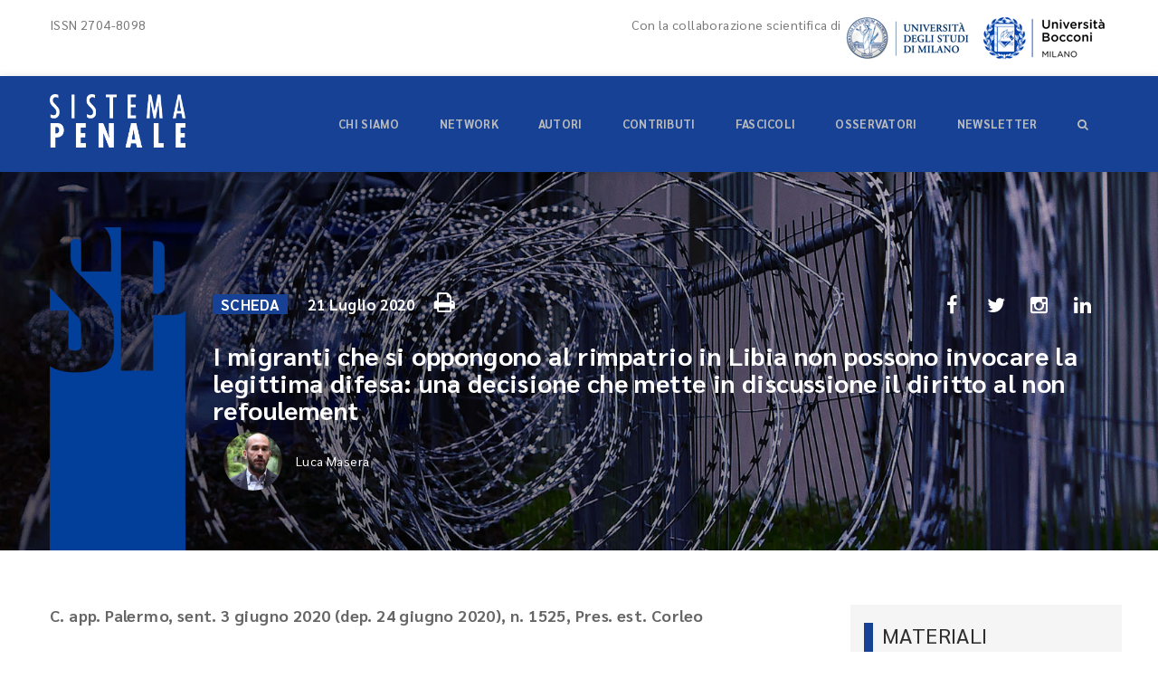

--- FILE ---
content_type: text/html; charset=utf-8
request_url: https://www.sistemapenale.it/it/scheda/masera-appello-palermo-vos-thalassa-migranti-rimpatrio-libia-legittima-difesa
body_size: 24396
content:


<!DOCTYPE html>
<html class=" js rgba boxshadow csstransitions" lang="it">
	<head>
	
<!-- Global site tag (gtag.js) - Google Analytics -->
<script async src="https://www.googletagmanager.com/gtag/js?id=UA-152700598-1"></script>
<script>
  window.dataLayer = window.dataLayer || [];
  function gtag(){dataLayer.push(arguments);}
  gtag('js', new Date());

  gtag('config', 'UA-152700598-1');
</script>
	
	
	
	<meta name="viewport" content="width=device-width, initial-scale=1.0">
	<meta http-equiv="Content-Type" content="text/html; charset=UTF-8">
	<meta charset="utf-8">
	<meta name="format-detection" content="telephone=no">
	<meta NAME="update" CONTENT="Fri, 16 Jan 2026 22:24:04 +0100">
	<title>L. Masera | Migranti si oppongono al rimpatrio in Libia: negata in appello la legittima difesa | Sistema Penale | SP</title>
	<meta name="keywords" content="immigrazione diritto penale, crimmigration, caso vos thalassa, libia campi detenzione torture, lager libici, 52 cp migranti, migranti non refoulement libia" />
	<meta name="description" content="scheda" />
	<meta name="abstract" content="scheda" />
	<meta name="robots" content="index, follow" />
	
	<meta property="og:url" content="https://www.sistemapenale.it/it/scheda/masera-appello-palermo-vos-thalassa-migranti-rimpatrio-libia-legittima-difesa" />
	<meta property="og:type" content="article" />

	<meta property="og:title" content="L. Masera | Migranti si oppongono al rimpatrio in Libia: negata in appello la legittima difesa" />
	<meta property="og:description" content="scheda" />
	<meta property="og:site_name" content="www.sistemapenale.it" />	
	<meta property="og:image" content="http://www.sistemapenale.it/img/social_banner.jpg" />			
	
	<link rel="apple-touch-icon" sizes="57x57" href="/apple-icon-57x57.png">
	<link rel="apple-touch-icon" sizes="60x60" href="/apple-icon-60x60.png">
	<link rel="apple-touch-icon" sizes="72x72" href="/apple-icon-72x72.png">
	<link rel="apple-touch-icon" sizes="76x76" href="/apple-icon-76x76.png">
	<link rel="apple-touch-icon" sizes="114x114" href="/apple-icon-114x114.png">
	<link rel="apple-touch-icon" sizes="120x120" href="/apple-icon-120x120.png">
	<link rel="apple-touch-icon" sizes="144x144" href="/apple-icon-144x144.png">
	<link rel="apple-touch-icon" sizes="152x152" href="/apple-icon-152x152.png">
	<link rel="apple-touch-icon" sizes="180x180" href="/apple-icon-180x180.png">
	<link rel="icon" type="image/png" sizes="192x192"  href="/android-icon-192x192.png">
	<link rel="icon" type="image/png" sizes="32x32" href="/favicon-32x32.png">
	<link rel="icon" type="image/png" sizes="96x96" href="/favicon-96x96.png">
	<link rel="icon" type="image/png" sizes="16x16" href="/favicon-16x16.png">
	<link rel="manifest" href="/manifest.json">
	<meta name="msapplication-TileColor" content="#ffffff">
	<meta name="msapplication-TileImage" content="/ms-icon-144x144.png">
	<meta name="theme-color" content="#ffffff">


<link rel="stylesheet" href="/css/bootstrap.min.css" type="text/css">
<link rel="stylesheet" href="/fontawesome/css/font-awesome.min.css" type="text/css">
<link rel="stylesheet" href="/css/owl.carousel.css" type="text/css">

<link rel="stylesheet" href="/css/style1.css" type="text/css">
<link rel="stylesheet" href="/css/responsive1.css" type="text/css">
<link rel="stylesheet" href="/css/colors.css" type="text/css">
<link rel="stylesheet" href="/css/theme-elements.css" type="text/css">


<style type="text/css">#html5-text {color:#333; font-size:16px; font-family:Armata,sans-serif,Arial; overflow:hidden; }.html5-error {text-align:center; color:#ff0000; font-size:14px; font-family:Arial, sans-serif;}</style>

</head><body>
	<header class="simple-header for-sticky white">
<div class="top-bar" style="background-color: #ffffff">
			<div class="container">
				<div class="choose-languageq" style="float: left;">
					 ISSN 2704-8098
				</div>			
					
				<div style="float:right;">
					<a href="http://www.beccaria.unimi.it/ecm/home" rel="nofollow"  target="_blank"><img src="/img/logo_universita_studi_milano.png" alt="logo università degli studi di Milano"></a>
					<a href="https://www.unibocconi.it/wps/wcm/connect/Bocconi/SitoPubblico_IT/Albero+di+navigazione/Home/Docenti+e+Ricerca/Dipartimenti/Studi+Giuridici/" rel="nofollow" target="_blank"><img src="/img/logo_universita_bocconi.png" alt="logo università Bocconi"></a>
				</div>
				<div class="choose-languageq" style="float: right;">Con la collaborazione scientifica di</div>
			</div>
		</div>
		<div class="menu">
			<div class="container">
				<div class="logo" style="padding:20px 0px 0px 0px; ">
					<a href="/it" title="Sistema Penale - vai alla home">
						<img src="/img/sistema_penale.png" style="max-width:150px;" border="0">
					</a>
				</div><!-- LOGO -->

				<span class="menu-toggle"><i class="fa fa-bars"></i></span>
				<nav>
					<ul class="collapse1" id="sub_0" style="list-style-type: none;line-height: 36px;"><li class=""><a href="/it/chi-siamo" style="text-transform: uppercase;">Chi siamo</a></li><li class=""><a href="/it/network" style="text-transform: uppercase;">Network</a></li><li class=""><a href="/it/autori-di-sp" style="text-transform: uppercase;">Autori</a></li><li class=""><a href="/it/contributi" style="text-transform: uppercase;">Contributi</a></li><li class=""><a href="/it/fascicoli" style="text-transform: uppercase;">Fascicoli</a></li><li class="menu-item-has-children"><a href="#" style="text-transform: uppercase;">Osservatori</a><ul id="sub_2617"><li class=""><a href="/it/osservatorio-legislazione" style="text-transform: uppercase;">Legislazione</a></li><li class=""><a href="/it/giurisprudenza-sovranazionale" style="text-transform: uppercase;">Giurisprudenza sovranazionale</a></li><li class=""><a href="/it/giurisprudenza-costituzionale" style="text-transform: uppercase;">Corte costituzionale</a></li><li class=""><a href="/it/osservatorio-sezioni-unite" style="text-transform: uppercase;">Sezioni Unite</a></li><li class=""><a href="/it/osservatorio-cassazione-sezioni-semplici" style="text-transform: uppercase;">Cassazione - Sezioni semplici</a></li><li class=""><a href="/it/osservatorio-giurisprudenza-di-merito" style="text-transform: uppercase;">Giurisprudenza di merito</a></li><li class=""><a href="/it/osservatorio-sulla-violenza-contro-le-donne" style="text-transform: uppercase;">Violenza contro le donne</a></li></ul></li><li class=""><a href="#newsletter" style="text-transform: uppercase;">Newsletter</a></li><li class=""><a href="/it/cerca" style="text-transform: uppercase;"><i class="fa fa-search"></i></a></li></ul>
				</nav>
			
			</div>
		</div>
	</header>
	<div class="inner-head overlap">
		<div data-velocity="-.2" style="background: url('/img_sfondi/filo_spinato.jpg') repeat scroll 50% 422.28px transparent;" class="parallax scrolly-invisible no-parallax"></div><!-- PARALLAX BACKGROUND IMAGE -->	
		<div class="container">
			<div class="inner-content">
				<span class="inner-content-span" style="background-image: url(/img/sp_home.png); background-positiony: top; background-color: transparent;"></span>
				
				<h2 style="font-size: 2em;">
				<span style="background-color: #164194; color: #ffffff; font-size:.6em; text-transform: uppercase;">&nbsp;&nbsp;Scheda&nbsp;&nbsp;</span> <div style="display: inline-block; font-size: .6em; color:#ffffff;margin-left:15px;">21 Luglio 2020</div>
				
				
				<a href="/it/scheda/masera-appello-palermo-vos-thalassa-migranti-rimpatrio-libia-legittima-difesa?out=print" target="_blank" style="color: #ffffff;" target="_blank" title="Versione stampabile" ><i class="fa fa-print" style="color:#ffffff;font-size:25px; margin-right:20px; margin-left:15px;"></i></a></li>
				
				
												<div class="display: inline-block; social_widget" style="float:right;     width: auto;">
													<a title="condividi su Facebook" href="https://www.facebook.com/sharer/sharer.php?u=&t=" title="Share on Facebook" target="_blank" onclick="window.open('https://www.facebook.com/sharer/sharer.php?u=' + encodeURIComponent(document.URL) + '&t=' + encodeURIComponent(document.URL)); return false;"><i class="fa fa-facebook"></i></a>
													
													<a href="https://twitter.com/intent/tweet?" target="_blank" title="condividi su Twitter" onclick="window.open('https://twitter.com/intent/tweet?text=%20Check%20up%20this%20awesome%20content' + encodeURIComponent(document.title) + ':%20 ' + encodeURIComponent(document.URL)); return false;"><i class="fa fa-twitter"></i></a>
													
													<a href="#" title=""><i class="fa fa-instagram"></i></a>
													
													<a href="http://www.linkedin.com/shareArticle?mini=true&url=&title=&summary=&source=" target="_blank" title="condividi su LinkedIn" onclick="window.open('http://www.linkedin.com/shareArticle?mini=true&url=' + encodeURIComponent(document.URL) + '&title=' + encodeURIComponent(document.title)); return false;"><i class="fa fa-linkedin"></i></a>
												</div>
				
				
				
				
				
				<br><br><span style="text-transform: uppercase1;">
				I migranti che si oppongono al rimpatrio in Libia non possono invocare la legittima difesa: una decisione che mette in discussione il diritto al non refoulement</span></h2>
				<ul>
								
			<li style="color:#ffffff; line-height: 65px; margin-right:20px;">
				<a style="color:#ffffff; line-height: 65px; " href="/it/autori-di-sp/masera-luca" title="Luca Masera">
					<img align="middle" src="/img_autori/resize_hqdefault.jpg" alt="Luca Masera" style="    -webkit-border-radius: 50%;
		-moz-border-radius: 50%;    -ms-border-radius: 50%;    -o-border-radius: 50%;    border-radius: 50%;    float: left;    margin-left: 12px;    width: 65px;
		vertical-align: middle;    border: 0; margin-right:15px;">
						Luca Masera
					</a>
			</li>
				</ul>

			</div>
		</div>
</div><!-- inner Head -->	<section class="block" style="margin-top:0px;">
		<div class="container">
			<div class="row">
				<div class="col-md-8 column">
					<p style="line-height:23px; font-size:18px; font-weight:bolder;">C. app. Palermo, sent. 3 giugno 2020 (dep. 24 giugno 2020), n. 1525, Pres. est. Corleo</p>
						<br>
					<ul style="padding: 0px; list-style: none; font-size:35px;">
					
					</ul>
					<br>	
					<p><p style="text-align:justify"><em>Per leggere la sentenza, <a href="https://drive.google.com/file/d/14iiy1aHMwMXriGMW18xG0WPYSGdIM1kA/view?usp=sharing">clicca qui</a>.</em></p>

<p style="text-align:justify">&nbsp;</p>

<p style="text-align:justify"><strong>1.</strong> La sentenza in commento segna l&rsquo;esito del giudizio di secondo grado in una vicenda giudiziaria ben nota alle cronache in materia di immigrazione. &Egrave; l&rsquo;episodio conosciuto sui media come &ldquo;<strong>il caso della<em> Vos Thalassa</em></strong>&rdquo;<em>, </em>di cui conviene ora fare una rapidissima sintesi.</p>

<p style="text-align:justify">Il rimorchiatore <em>Vos Thalassa</em>, battente bandiera italiana e adibito alle attivit&agrave; di supporto di una piattaforma petrolifera libica, comunica l&rsquo;8 luglio 2018 alle competenti autorit&agrave; italiane (MRCC: Centro nazionale di coordinamento del soccorso marittimo) di avere soccorso pi&ugrave; di 60 migranti presenti a bordo di un piccolo natante in legno in procinto di affondare; la comunicazione viene inoltrata dal MRCC alle autorit&agrave; libiche, che non forniscono tuttavia alcuna risposta. In mancanza di attivazione da parte libica, il MRCC di Roma invita in un primo momento il comandante della Vos Thalassa a fare rotta verso Lampedusa. In seguito, tuttavia, il comandante chiama nuovamente le autorit&agrave; italiane, riferendo di essere stato contattato dalla Guardia costiera libica (GCL), che gli ha ordinato di dirigere l&rsquo;imbarcazione verso le coste africane, al fine di effettuare il trasbordo dei migranti su una motovedetta libica. La nave si dirige allora verso sud, in direzione del punto di incontro indicato dalle autorit&agrave; libiche, ma dopo poche miglia la situazione si fa difficile. Uno dei migranti si accorge infatti che la nave ha cambiato rotta e si sta dirigendo verso le coste libiche, e tale circostanza fa sorgere uno stato di grande agitazione tra i migranti, che si rivolgono in modo minaccioso ai membri dell&rsquo;equipaggio presenti sul ponte, chiedendo loro di fare rotta verso l&rsquo;Italia e non riportarli in Libia. I due imputati, in particolare, si pongono a capo della protesta, e con contegni anche fisicamente aggressivi esprimono l&rsquo;assoluta contrariet&agrave; di tutti i migranti presenti sulla nave al ritorno in Libia. Il comandante segnala la situazione di pericolo alle autorit&agrave; italiane, chiedendo l&rsquo;invio di un&rsquo;unit&agrave; militare che possa garantire la sicurezza dell&rsquo;equipaggio; dopo momenti di grande tensione, l&rsquo;MRCC si determina infine ad inviare sul posto un&rsquo;unit&agrave; navale della Guardia costiera, che prende a bordo i migranti e li porta in Italia.</p>

<p style="text-align:justify">La <strong>sentenza di primo grado</strong>, ritenuto che le condotte ascritte agli imputati fossero risultate provate in sede istruttoria, aveva affermato che esse integrassero gli estremi oggettivi e soggettivi dei reati contestati dall&rsquo;accusa (agli imputati erano contestati i reati di violenza o minaccia e di resistenza a pubblico ufficiale, e il reato di favoreggiamento dell&rsquo;immigrazione irregolare: artt. 336 e 337 c.p. e art. 12 d.lgs. 286/98), ma aveva assolto gli imputati ritenendo ad essi applicabile la scriminante della <strong>legittima difesa</strong>, sul presupposto che essi avessero agito per tutelare il proprio diritto a non venire rinviati in un Paese, la Libia, ove sarebbero stati esposti al concreto pericolo di violenze e trattamenti inumani o degradanti (diritto di <em>non refoulement</em>, secondo la terminologia del diritto internazionale dei diritti umani)<a href="#_ftn1" name="_ftnref1" title="">[1]</a>.</p>

<p style="text-align:justify">&nbsp;</p>

<p style="text-align:justify"><strong>2. </strong>La <strong>sentenza d&rsquo;appello</strong> giunge a conclusioni opposte, affermando la penale responsabilit&agrave; di entrambi gli imputati per tutti i reati contestati. Accolta, in quanto sostanzialmente pacifica, la ricostruzione del fatto operata dal giudice di prime cure, il diverso esito del giudizio dipende dalla <strong>opposta ricostruzione</strong> circa il ricorrere nel caso di specie di tutti <strong>gli elementi costitutivi della legittima difesa</strong>, alla cui analisi &egrave; dedicata la gran parte della motivazione della sentenza d&rsquo;appello.</p>

<p style="text-align:justify">Il primo elemento su cui la sentenza si sofferma &egrave; la sussistenza del requisito di un &ldquo;<strong>diritto proprio o altrui</strong>&rdquo;, alla cui tutela la difesa deve essere indirizzata per poter rilevare ai sensi della norma di cui all&rsquo;art. 52 c.p. La Corte d&rsquo;appello rammenta anzitutto che &ldquo;mentre il <strong>primo giudice</strong> ha ritenuto che il <strong>ricovero in un porto sicuro</strong> e vicino fonda un vero e proprio <strong>diritto della persona</strong> del migrante soccorso, il <strong>PM</strong> ha viceversa opinato nel senso che <strong>l&rsquo;obbligo del non respingimento</strong> costituisce una <strong>regola di condotta</strong> imposta agli stati operanti e <strong>non anche un diritto</strong> della persona&rdquo;.</p>

<p style="text-align:justify">La sentenza non condivide l&rsquo;impostazione del PM, che nega al <em>non refoulement </em>carattere di diritto della persona, in quanto &ldquo;in linea di massima, se esiste un principio regolatore di condotta, peraltro formulato in una delicata materia quale quelle dei soccorsi in mare e del diritto di asilo, non pu&ograve; non corrispondere ad esso uno speculare diritto della persona ad avere assicurato rifugio in un porto sicuro&rdquo;.</p>

<p style="text-align:justify">La <strong>sentenza</strong> per&ograve; non prende neppure chiaramente posizione a sostegno della tesi del giudice di primo grado, che non aveva avuto incertezze nel riconoscere natura di diritto fondamentale al <em>non refoulement</em>, e sembra voler mantenere un <strong>profilo ambiguo</strong> sul punto. A proposito della tesi del PM, infatti, la Corte conclude in modo tutt&rsquo;altro che perentorio che &ldquo;la prospettiva in senso dicotomico tra diritto (del migrante) e principio regolatore (per lo Stato che soccorre) appare eccessivamente rigida e probabilmente mal posta&rdquo;. Quanto poi alla tesi della sentenza di primo grado, la Corte mostra dubbi quanto alla sua effettiva fondatezza, ma decide &ldquo;per ragioni di economia processuale&rdquo; di non prendere posizione sul punto, ipotizzando come fondata la tesi del primo grado (le considerazioni del GUP sul punto vengono peraltro definite in modo non proprio adesivo &ldquo;articolate e dottrinali discettazioni&rdquo;), semplicemente perch&eacute;, anche accogliendo la prospettazione come del <em>non refoulement</em> come vero e proprio diritto soggettivo, sussisterebbero <strong>ragioni</strong> che <strong>impediscono comunque</strong> il riconoscimento della <strong>legittima difesa</strong><a href="#_ftn2" name="_ftnref2" title="">[2]</a>.</p>

<p style="text-align:justify">L&rsquo;elemento stimato <strong>decisivo</strong> dalla Corte d&rsquo;appello per negare l&rsquo;applicabilit&agrave; dell&rsquo;art. 52 c.p. &egrave; quello della <strong>non volontaria causazione</strong> da parte dell&rsquo;agente <strong>del pericolo</strong> rispetto cui si orienta la condotta difensiva. I giudici palermitani ricordano (senza peraltro citare alcun precedente specifico) il principio affermato dalla giurisprudenza di legittimit&agrave; per cui &ldquo;la determinazione volontaria dello stato di pericolo esclude la configurabilit&agrave; della legittima difesa non per la mancanza del requisito dell&rsquo;ingiustizia dell&rsquo;offesa, ma per difetto del requisito della necessit&agrave; della difesa&rdquo;. <strong>Nel caso di specie, tale requisito risulta insussistente</strong>: &egrave; il <strong>passaggio centrale della motivazione</strong>, e vale la pena leggerlo testualmente:</p>

<p style="text-align:justify">&ldquo;Nessun dubbio pu&ograve; serbarsi sul fatto che i migranti si siano posti in stato di pericolo volontariamente, sia avendo pianificato una traversata in condizioni di estremo pericolo, sia avendo poi chiesto i soccorsi al fine di essere recuperati da natanti di salvataggio (&hellip;) Venne dunque posta in essere una <strong>condotta da parte dell&rsquo;organizzazione criminale</strong> che organizz&ograve; il viaggio, <strong>pienamente accettata dai migranti</strong>, per cui venne <strong>creata artificiosamente una situazione di necessit&agrave;</strong> (la partenza su un barcone in legno stipato di persone e chiaramente inadatto alla traversata del Canale di Sicilia) atta a stimolare un intervento di supporto, che conducesse all&rsquo;approdo dei <strong>clandestini</strong> ed al perseguimento del fine dell&rsquo;organizzazione criminale; e, dunque, ad assicurare lo sbarco dei migranti in suolo italiano. In sostanza, l&rsquo;azione di salvataggio cui procedette in prima battuta l&rsquo;equipaggio del rimorchiatore Vos Thalassa, non pu&ograve; essere considerata isolatamente rispetto alla condotta pregressa, che volutamente ha creato lo stato di necessit&agrave;, proprio perch&eacute; si tratta di <strong>una condizione di pericolo intenzionalmente causata dai trafficanti e dai migranti</strong>, che si ricollega alla ragionevole speranza che questi ultimi fossero condotti sulle coste europee, sotto la protezione dell&rsquo;azione di salvataggio&rdquo;.</p>

<p style="text-align:justify">Le conclusioni della Corte sono perentorie: non si configura la legittima difesa, in quanto le <strong>condotte violente</strong> contestate ai due imputati &ldquo;non sono state poste in essere per la necessit&agrave; di difendere un diritto proprio o altrui dal pericolo di un&rsquo;offesa ingiusta, bens&igrave; come <strong>atto finale di una condotta delittuosa</strong>, studiata in anticipo e che correva il rischio (per i migranti) di non essere portata a termine a causa dall&rsquo;adempimento da parte della Vos Thalassa di un <strong>ordine impartito da uno stato sovrano</strong> che <strong>aveva la competenza sulla zona SAR</strong> ove vennero messi in atto i soccorsi&rdquo;.</p>

<p style="text-align:justify">A conforto della conclusione cos&igrave; raggiunta, la Corte chiama in causa la &ldquo;<strong>ragionevolezza dell&rsquo;ordinamento giuridico</strong>&rdquo;, arrivando addirittura a definire &ldquo;in qualche modo <strong>criminogena&rdquo; l&rsquo;interpretazione della legittima difesa</strong> fornita da parte del GUP. &ldquo;D&rsquo;altra parte, sarebbe davvero in contrasto con i principi di ragionevolezza dell&rsquo;ordine giuridico e persino in qualche modo criminogena, una interpretazione dei principi regolatori della causa di giustificazione della legittima difesa, applicata al diritto del mare, che consentisse ai migranti di azione sempre e comunque comportamenti obiettivamente illeciti nei confronti di equipaggi marittimi che non assecondassero la loro volont&agrave; di raggiungere le coste europee, peraltro in situazioni di pericolo intenzionalmente causate; o la cui causazione sia da loro volontariamente accettata&rdquo;.</p>

<p style="text-align:justify">Conclusa l&rsquo;esposizione del ragionamento che sta al cuore della sentenza (la legittima difesa non sussiste perch&eacute; manca il requisito dell&rsquo;involontaria causazione del pericolo), la sentenza sottopone a <strong>critica le argomentazioni della decisione di primo grado</strong>: i passaggi logici non sono in realt&agrave; sempre chiarissimi, e conviene allora riportarli integralmente.</p>

<p style="text-align:justify">&ldquo;Il <strong>primo giudice</strong>, pur consapevole del costante insegnamento giurisprudenziale secondo il quale non &egrave; invocabile la scriminante della legittima difesa da parte di chi reagisca ad una situazione di pericolo volontariamente determinata, <strong>risolveva il problema</strong> ritenendo, sulla base di <strong>rapporti generali sulle condizioni di vita in Libia</strong>, ed in particolare sulla sicurezza alimentare, sul diritto alla salute, sui mezzi di sussistenza ed istruzione e pi&ugrave; in generale sulle condizioni di vita in Libia; nonch&eacute; sulle condizioni esistenti in Sudan, paese dal quale giungevano alcuni migranti, di ritenere che tutta l&rsquo;operazione volta a raggiungere le coste italiane fosse dettata da uno <strong>stato di necessit&agrave;</strong>. Come dire, a parte la mancanza di prove specifiche di tale asserito stato di necessit&agrave; con riferimento al caso di specie, che le condizioni di pericolo volontariamente causate, sarebbero state cagionate dal presupposto di uno stato di necessit&agrave;. (&hellip;) In ogni caso, secondo il GUP, l&rsquo;esistenza di una causa di giustificazione (solo descritta in via bibliografica), quale lo stato di necessit&agrave;, avrebbe spinto i migranti a determinare uno stato di pericolo, sulla base del quale sarebbero poi stati scriminati nel loro comportamento illecito da un&rsquo;altra scriminante; ossia dalla legittima difesa&rdquo;.</p>

<p style="text-align:justify">La critica alla presunta illogicit&agrave; della motivazione del GUP &egrave; prodromica all&rsquo;ultima parte della motivazione in diritto, ove si accusa la sentenza di primo grado di essere &ldquo;ideologica&rdquo; (perch&eacute; vorrebbe impropriamente risolvere problemi, come quelli della Libia, che sono di competenza del &ldquo;confronto politico interstatuale&rdquo;), ed in una sorta di inavvertito sfogo finale si esplicitano le vere ragioni che impediscono alla corte palermitana di accogliere la soluzione assolutoria: &ldquo;Opinando, dunque, nel senso ritenuto dal <strong>giudice di primo grado</strong>, sembrerebbe trovarsi davanti ad una serie di cause di giustificazione operanti a catena, che francamente fanno apparire <strong>pi&ugrave; un approccio ideologico</strong> alla soluzione della vicenda in punto di diritto, che <strong>non una serena analisi degli istituti giuridici</strong> che vengono in rilievo. E, quando si parla di approccio ideologico, lo si dice con rispetto delle preoccupazioni del GUP nei confronti di soggetti che certamente si trovavano ad agire in evidente stato di difficolt&agrave;, qualcuno anche di disperazione; e nella piena consapevolezza che tali problematiche devono trovare adeguata soluzione nell&rsquo;unica sede a ci&ograve; deputata, ossia quella politica del confronto interstatuale. Ma <strong>non pu&ograve; essere un giudice di merito</strong>, che ha il delicato compito di amministrare giustizia e di fare rispettare le regole dell&rsquo;ordinamento, <strong>a creare scorciatoie</strong>, anche pericolose, ritenendo scriminati in partenza comportamenti anche dotati di grande disvalore penale, quali quelli di resistenza, ai limiti dell&rsquo;ammutinamento, avvenuti a bordo della Vos Thalassa. Perch&eacute;, a tutto seguire l&rsquo;impostazione data dal GUP, <strong>chiunque potrebbe partire dalle coste libiche con un barcone e farsi trasportare a bordo di una unit&agrave; italiana</strong>, sicuro di potere minacciare impunemente l&rsquo;equipaggio della nave, qualora questo dovesse obbedire ad un ordine impartito dalla Guardia Costiera di <strong>uno stato, che piaccia o no, &egrave; riconosciuto internazionalmente</strong>&rdquo;.</p>

<p style="text-align:justify">Esaurita la parte in diritto, la Corte ritorna sugli elementi probatori da cui emergerebbe la <strong>particolare gravit&agrave;</strong> della condotta contestata ai due imputati, che <strong>impedisce</strong> anche il riconoscimento delle <strong>circostanze attenuanti generiche</strong>, e giustifica le pesanti pene inflitte (scontata la diminuzione per il rito abbreviato, la condanna &egrave; per ciascun imputato alla pena della <strong>reclusione per 3 anni e 6 mesi</strong> e 52.000 euro di multa).</p>

<p style="text-align:justify">&nbsp;</p>

<p style="text-align:center">* * *</p>

<p style="text-align:justify">&nbsp;</p>

<p style="text-align:justify"><strong>3. </strong>La decisione dei giudici palermitani presenta a nostro avviso diversi profili problematici, che ne rendono le <strong>conclusioni</strong> <strong>non condivisibili, </strong>in quanto lesive dei diritti fondamentali degli imputati e altres&igrave; incoerenti con il complesso normativo in materia di contrasto all&rsquo;immigrazione irregolare.</p>

<p style="text-align:justify">&nbsp;</p>

<p style="text-align:justify"><strong>4. </strong>Il primo e pi&ugrave; evidente profilo di criticit&agrave; riguarda la questione del riconoscimento dello <strong>statuto di diritto soggettivo</strong> al diritto al <strong><em>non refoulement</em></strong><em> </em>(o diritto al non respingimento).</p>

<p style="text-align:justify">La <strong>soluzione del PM</strong>, per cui non si tratterebbe di un vero e proprio diritto del soggetto ma di un mero &ldquo;principio di condotta imposto ai singoli Stati&rdquo;, <strong>lascia davvero perplessi</strong>, e conviene qui riportare integralmente la sintesi che la Corte d&rsquo;appello formula degli argomenti addotti al riguardo dal PM nell&rsquo;atto di impugnazione: &ldquo;I <strong>trattati internazionali riconoscerebbero come diritto soggettivo solamente quello di asilo</strong>, come proiezione dei diritti fondamentali della persona, e <strong>non anche quello del non respingimento</strong> e del ricovero in un porto sicuro, che costituirebbero, viceversa, dei principi di condotta imposti ai singoli Stati che a tali regole dovrebbero improntare il loro agire. Di tal che, non potrebbe ritenersi scriminato ai sensi dell&rsquo;art. 52 c.p. del codice penale un comportamento violento ed aggressivo, comunque costituente reato sotto il profilo oggettivo, posto in essere a difesa di un principio gravante sul soccorritore, posto a presupposto e tutela del diritto soggettivo stesso (quello di asilo)&rdquo;.</p>

<p style="text-align:justify">Si tratta di una <strong>ricostruzione</strong> <strong>priva di alcuna plausibilit&agrave;, </strong>in quanto in contrasto con una pluralit&agrave; di fonti normative sovranazionali, che fanno del <em>non refoulement </em>uno dei cardini del diritto internazionale dei diritti umani. &Egrave; un diritto talmente pacifico, che non vogliamo qui tediare il lettore con una ricostruzione pedante. Basti ricordare la numerosa e consolidata <strong>giurisprudenza della Corte EDU</strong>, che ha ricavato il diritto al <em>non refoulement </em>dal divieto di trattamenti inumani o degradanti di cui all&rsquo;art. 3 CEDU, e che proprio in relazione ad un episodio di respingimento verso la Libia di migranti soccorsi in acque internazionali ha affermato, con la notissima <strong>sentenza <em>Hirsi</em></strong><em> </em>della Grande Camera del 2012, il contrasto di tale pratica tanto con l&rsquo;art. 3 CEDU, quanto con l&rsquo;art. 4 Prot. 4, che vieta le espulsioni collettive. A livello di fonti dell&rsquo;Unione, poi, il <em>non refoulement </em>&egrave; stato oggetto di esplicito recepimento nell&rsquo;<strong>art. 19 della Carta dei diritti fondamentali dell&rsquo;Unione europea</strong>, per cui &ldquo;nessuno pu&ograve; essere allontanato, espulso o estradato verso uno Stato in cui esiste un rischio serio di essere sottoposto alla pena di morte o ad altre pene o trattamenti inumani o degradanti&rdquo;. Ci fermiamo qui per ragioni di brevit&agrave;, ma come noto sono molte altre le fonti sovranazionali che riconoscono il diritto al <em>non refoulement, </em>la cui importanza &egrave; tale da avere ormai assunto rango di regola consuetudinaria e di <em>ius cogens</em><a href="#_ftn3" name="_ftnref3" title="">[3]</a>.</p>

<p style="text-align:justify">Il fondamento normativo del <em>non refoulement </em>era stato del resto ben evidenziato dalla sentenza del GUP trapanese, che proprio prendendo le mosse dalla giurisprudenza della Corte EDU e dal diritto dell&rsquo;Unione aveva proceduto ad una rapida ricognizione complessiva di tale diritto nel sistema delle fonti sovranazionali.</p>

<p style="text-align:justify">Di fronte dunque ad una questione che non potrebbe essere pi&ugrave; pacifica, i <strong>giudici palermitani</strong>, come abbiamo visto sopra,<strong> scelgono sorprendentemente di non prendere posizione</strong>: dichiarano s&igrave; di non condividere la tesi del PM ricorrente, ma al contempo definiscono &ldquo;dottrinali discettazioni&rdquo; la pacifica ricostruzione del dato normativo operata dal GUP, e giungono al punto di dubitare in maniera esplicita della correttezza della tesi secondo cui il <em>non refoulement </em>rappresenta un diritto soggettivo. La questione non viene discussa dalla sentenza per &ldquo;ragioni di economia processuale&rdquo;, in quanto le conclusioni in ordine alla insussistenza della legittima difesa non cambierebbero anche qualora si riconoscesse al <em>non refoulement</em> dignit&agrave; di diritto del soggetto; ma la Corte non nasconde le proprie perplessit&agrave; rispetto alle considerazioni svolte in argomento dal giudice di primo grado, di cui &ldquo;occorrerebbe verificare (&hellip;) se siano corrette sotto il profilo esegetico o meno&rdquo;.</p>

<p style="text-align:justify">La sensazione che emerge dalla lettura della sentenza &egrave; che in realt&agrave;, come vedremo meglio oltre, i giudici palermitani intendessero negare al <em>non refoulement </em>lo <em>status </em>di diritto inviolabile, ma abbiano preferito evitare una presa di posizione chiara sul punto, cercando altre strade per giungere al medesimo risultato. Probabilmente gli stessi giudici palermitani si sono resi conto della gravit&agrave; che avrebbe rappresentato una sentenza che esplicitamente avesse negato uno dei principi-cardine del moderno diritto internazionale dei diritti umani, ed hanno preferito tenere un atteggiamento obliquo. Ma il <em>vulnus </em>a tale principio rimane in tutta la sua gravit&agrave;, posto che il percorso argomentativo adottato per negare la legittima difesa non rappresenta a nostro avviso niente pi&ugrave; che un <em>escamotage </em>per negare il diritto al <em>non refoulement</em>, senza riconoscerlo <em>apertis verbis</em>.</p>

<p style="text-align:justify">&nbsp;</p>

<p style="text-align:justify"><strong>5. </strong>In effetti, il <strong>perno</strong> attorno a cui ruota tutta la <strong>motivazione</strong> (la mancanza del requisito dell&rsquo;<strong>involontaria causazione del pericolo</strong>) &egrave; troppo fragile per non apparire poco pi&ugrave; che un <strong>pretesto</strong>, un improbabile appiglio giuridico-normativo per cercare di motivare una decisione gi&agrave; assunta per altre ragioni. Lasciamo pure da parte la circostanza che l&rsquo;art. 52 c.p. non contenga alcun riferimento a tale requisito, che &egrave; invece espressamente previsto nell&rsquo;art. 54 c.p. che disciplina lo stato di necessit&agrave;; come sottolineato dalla sentenza in commento, la giurisprudenza di legittimit&agrave; prevalente reputa, in virt&ugrave; di un&rsquo;esegesi rigorosa dell&rsquo;elemento della necessit&agrave; della reazione difensiva, che l&rsquo;involontariet&agrave; del pericolo sia da ritenere in via ermeneutica un requisito anche della legittima difesa, e non vogliamo qui mettere in discussione tale orientamento, cui &ndash; &egrave; bene ricordarlo &ndash; aveva aderito anche la decisione di primo grado.</p>

<p style="text-align:justify">Pur quindi riconoscendo l&rsquo;involontariet&agrave; del pericolo quale elemento costitutivo della scriminante di cui all&rsquo;art. 52 c.p., l&rsquo;argomentazione sviluppata dalla Corte d&rsquo;appello ci pare insostenibile per due ordini di considerazioni.</p>

<p style="text-align:justify">&nbsp;</p>

<p style="text-align:justify"><strong>5.1. </strong>In primo luogo ci pare <strong>palesemente errata l&rsquo;individuazione del pericolo</strong>, rispetto al quale valutare il requisito dell&rsquo;involontaria causazione.</p>

<p style="text-align:justify">La sentenza, come visto sopra, insiste a pi&ugrave; riprese nel sottolineare che gli imputati (come del resto tutti i migranti che si trovavano insieme a loro sull&rsquo;imbarcazione soccorsa dalla <em>Vos Thalassa</em>) si sarebbero posti volontariamente in una situazione di pericolo, accettando di imbarcarsi su un natante inidoneo alla traversata, al fine di farsi soccorrere e farsi poi trasportare in Europa dai soccorritori.</p>

<p style="text-align:justify">Ora, a prescindere dalla plausibilit&agrave; di tale ricostruzione (su cui torneremo nel prossimo paragrafo), in ogni caso essa pu&ograve; valere per provare che i migranti si sono <strong>esposti volontariamente al pericolo di naufragio</strong>, ma proprio <strong>nulla ha a che vedere con il pericolo di respingimento</strong>, rispetto al quale deve essere valutata la legittimit&agrave; delle condotte contestate agli imputati.</p>

<p style="text-align:justify">Il punto ci pare decisivo, e merita di essere adeguatamente chiarito. Ci&ograve; che si contesta agli imputati non ha nulla a che vedere con le circostanze in cui sono stati soccorsi, ma solo con le condotte da essi tenute al momento in cui si erano resi conto che la <em>Vos Thalassa </em>li stava riportando verso le coste libiche. Anche quindi a voler ritenere che essi si siano esposti volontariamente al pericolo di naufragio, non si capisce in che modo ci&ograve; possa riverberarsi sulla volontariet&agrave; del <strong>pericolo tutt&rsquo;affatto diverso di respingimento</strong> verso la Libia, al quale si riferisce la legittima difesa riconosciuta dalla sentenza di primo grado.</p>

<p style="text-align:justify">Non si tratta, come ritiene la Corte palermitana quando critica la sentenza di primo grado, di formulare &ldquo;una serie di cause di giustificazione operanti a catena&rdquo; al fine di perseguire un risultato predeterminato, ma semplicemente di analizzare in modo logico e non confuso lo sviluppo degli eventi, evitando di creare pericolose sovrapposizioni tra situazioni e responsabilit&agrave; diverse.</p>

<p style="text-align:justify">Il <strong>pericolo di naufragio</strong> sta a fondamento della causa di giustificazione dello <strong>stato di necessit&agrave;</strong> che pu&ograve; essere invocata <strong>non gi&agrave; dai migranti</strong>, <strong>ma dai</strong> <strong>soccorritori</strong> qualora venga loro contestato il reato di <strong>favoreggiamento</strong> dell&rsquo;immigrazione irregolare di cui all&rsquo;art. 12 TUI. Si tratta di un orientamento pacifico in giurisprudenza, anche se la sentenza in commento non vi dedica nemmeno un cenno. Il migrante che prova ad attraversare il Mediterraneo su un&rsquo;imbarcazione di fortuna e viene poi portato in Italia da coloro che l&rsquo;hanno soccorso (pur ammettendo che la sua scelta sia libera, e non coartata dai trafficanti) non commette il reato di cui all&rsquo;art. 12 TUI, salvo che emergano prove di una sua cointeressenza con i trafficanti, o di un suo ruolo attivo nella gestione del viaggio<a href="#_ftn4" name="_ftnref4" title="">[4]</a>: elementi del tutto insussistenti nel caso di specie, posto che l&rsquo;unica condotta contestata agli imputati riguarda la loro reazione al tentativo di respingimento, ma nessuna ipotesi viene formulata in ordine ad una loro partecipazione all&rsquo;organizzazione del viaggio o alla conduzione dell&rsquo;imbarcazione. Ai migranti soccorsi potrebbe al pi&ugrave; contestarsi il reato di ingresso irregolare <em>ex </em>art. 10 <em>bis</em> TUI: reato di cui peraltro la giurisprudenza di legittimit&agrave; assolutamente maggioritaria esclude la configurabilit&agrave; nelle ipotesi di ingresso a seguito di soccorso in acque internazionali, posto che l&rsquo;ultima frazione della condotta tipica non sarebbe imputabile ai migranti, e dunque il reato si arresterebbe alle soglie del tentativo, non punibile trattandosi di reato contravvenzionale<a href="#_ftn5" name="_ftnref5" title="">[5]</a>.</p>

<p style="text-align:justify">La volontaria accettazione del pericolo di naufragio non si riverbera, quindi, su alcuna causa di giustificazione che i migranti (e nello specifico gli imputati) potrebbero invocare, per il semplice motivo che a monte la loro condotta antecedente alla reazione nei confronti del tentato respingimento non integra gli estremi di alcun fatto tipico di reato. O si prova che i migranti hanno avuto un ruolo nella gestione del viaggio (ipotesi che nel caso di specie non &egrave; neppure stata presa in considerazione dell&rsquo;accusa), oppure ad essi non &egrave; contestabile il reato di cui all&rsquo;art. 12 TUI, n&eacute; quello di cui all&rsquo;art. 10 <em>bis </em>TUI; con la conseguenza che non vi &egrave; alcun fatto tipico di reato cui potrebbe applicarsi la causa di giustificazione di cui all&rsquo;art. 54 c.p. Tale scriminante rileva invece per escludere rilievo penale alle condotte dei soccorritori che, dopo averli presi a bordo, trasportino i migranti sulle coste italiane, integrando cos&igrave; con la loro condotta gli estremi della fattispecie di favoreggiamento dell&rsquo;ingresso irregolare di cui all&rsquo;art. 12 TUI: secondo una consolidata giurisprudenza di legittimit&agrave;, ad essi si applica l&rsquo;art. 54 c.p. (o l&rsquo;art. 51 c.p., <em>sub specie </em>dell&rsquo;adempimento del dovere), mentre risultano punibili <em>ex </em>art. 12 TUI i trafficanti che hanno organizzato il viaggio, e che agendo quali autori mediati hanno strumentalmente creato la situazione di emergenza cui hanno fatto fronte i soccorritori<a href="#_ftn6" name="_ftnref6" title="">[6]</a>.</p>

<p style="text-align:justify">Rispetto alla contestazione mossa agli imputati, ci&ograve; che rileva non &egrave; per&ograve; il pericolo di naufragio, che aveva cessato di essere attuale una volta che essi erano stati soccorsi, ma il diverso <strong>pericolo di respingimento</strong> verso la Libia, per evitare il quale essi hanno tenuto i contegni aggressivi che vengono loro rimproverati. Si tratta di <strong>due pericoli fattualmente e giuridicamente distinti</strong>, che invece la sentenza in commento tratta confusamente in modo unitario. Prima viene la fase del soccorso, resosi necessario in ragione del pericolo di naufragio in cui si trovavano i migranti; una volta soccorsi, i migranti hanno diritto a non essere respinti verso un Paese in cui sono esposti al pericolo di torture e trattamenti inumani o degradanti. Il capitano della <em>Vos Thalassa</em>, che, obbedendo alle indicazioni della Guardia costiera libica, intendeva riportare in Libia i migranti soccorsi, stava violando il loro diritto al <em>non refoulement</em>, pacifico almeno a far data dalla sentenza <em>Hirsi </em>del 2012: rispetto a questo &ldquo;<strong>pericolo di offesa ingiusta</strong>&rdquo; va valutata la sussistenza degli estremi della legittima difesa, e rispetto a tale pericolo non vi pu&ograve; essere dubbio che sussista il requisito della non volontaria causazione, posto che in alcun modo i migranti hanno contribuito a creare il pericolo del loro respingimento.</p>

<p style="text-align:justify">Ci pare che la ricostruzione appena proposta &ndash; lungi dall&rsquo;essere frutto di un approccio ideologico alla questione, come adombrato dalla sentenza in commento &ndash; sia la sola coerente con il dato normativo applicabile e con il concreto sviluppo della vicenda. Una volta che i migranti siano stati soccorsi, essi hanno diritto a non essere respinti verso la Libia, quali che siano le circostanze in cui il soccorso &egrave; avvenuto, e quindi a prescindere dal fatto che il pericolo di naufragio sia o meno stato volontariamente cagionato dai migranti stessi; e qualora il capitano della nave, in violazione del diritto internazionale, si proponga di riportarli da dove sono venuti, essi si trovano esposti ad un pericolo attuale di un&rsquo;offesa ingiusta, che (al ricorrere ovviamente degli altri requisiti di cui all&rsquo;art. 52 c.p.) rende legittima la loro reazione. Se si riconosce natura di diritto soggettivo al <em>non refoulement </em>(premessa riconosciuta dagli stessi giudici palermitani, sia pure per mere ragioni di economia processuale), questa ci pare l&rsquo;unica conclusione plausibile, a nulla rilevando l&rsquo;eventuale volontaria causazione del pericolo di naufragio.</p>

<p style="text-align:justify">&nbsp;</p>

<p style="text-align:justify"><strong>5.2. </strong>Anche se irrilevante, per le ragioni appena viste, ai fini della soluzione del caso, conviene ora soffermare l&rsquo;attenzione sull&rsquo;affermazione (a pi&ugrave; riprese ribadita dalla sentenza) per cui i <strong>migranti avrebbero volontariamente cagionato il pericolo di naufragio</strong>, che ha costretto all&rsquo;intervento l&rsquo;equipaggio della <em>Vos Thalassa.</em> A tale conclusione la sentenza perviene attraverso una sostanziale <strong>assimilazione dei migranti ai trafficanti</strong> che gestiscono le partenze. Come visto sopra, la sentenza parla di migranti che &ldquo;pianificano la traversata in condizioni di estremo pericolo&rdquo;, o ancora di una condotta dell&rsquo;organizzazione criminale &ldquo;pienamente accettata dai migranti&rdquo;; in un altro passaggio, si afferma che la condizione di pericolo di naufragio &egrave; stata &ldquo;intenzionalmente causata dai trafficanti e dai migranti&rdquo;.</p>

<p style="text-align:justify">Ai giudici palermitani, quindi, paiono non interessare gli ormai innumerevoli rapporti di istituzioni internazionali e ONG, n&eacute; le sentenze di giudici italiani, che hanno descritto l&rsquo;orrore cui, prima delle partenze, sono sottoposti i migranti in Libia da parte delle organizzazioni criminali che gestiscono il traffico di esseri umani<a href="#_ftn7" name="_ftnref7" title=""><sup><sup>[7]</sup></sup></a>. <strong>Per la Corte d&rsquo;appello di Palermo non c&rsquo;&egrave; differenza tra vittime e carnefici</strong>: sono i migranti a pianificare i viaggi, cos&igrave; come sono i migranti ad accettare pienamente il rischio mortale cui i trafficanti li espongono facendo loro attraversare il Mediterraneo su imbarcazioni pericolanti e del tutto inidonee.</p>

<p style="text-align:justify">In realt&agrave;, solo attraverso un <strong>clamoroso travisamento della situazione in Libia</strong> &egrave; possibile affermare che i migranti volontariamente si espongono al pericolo di naufragio. Di volontario, nella condotta di soggetti torturati e costretti a pagare somme ingenti per lasciare i terribili centri di detenzione in Libia, non c&rsquo;&egrave; proprio nulla; essi sono costretti a rischiare la vita su imbarcazioni di fortuna, perch&eacute; questa &egrave; l&rsquo;unica possibilit&agrave; che si presenta loro per sottrarsi alle atrocit&agrave; cui nei centri di detenzione sono quotidianamente sottoposti, e perch&eacute; cos&igrave; viene loro imposto dai criminali che gestiscono le partenze.</p>

<p style="text-align:justify">Tale situazione &egrave; del resto stata da sempre riconosciuta dai nostri giudici penali, che, salvi i casi in cui emergessero evidenze di cointeressenze tra i migranti trasportati e i trafficanti, non hanno mai contestato ai migranti, per il solo fatto di essersi imbarcati alla volta dell&rsquo;Italia, alcuna responsabilit&agrave; per i gravi reati imputati ai trafficanti. Per la prima volta, invece, almeno a quanto ci risulta, dei giudici italiani mettono sullo stesso piano migranti e trafficanti, sul presupposto che le scelte di questi ultimi sono &ldquo;pienamente accettate&rdquo; dai migranti: un <strong>sovvertimento del senso di umanit&agrave; e di giustizia</strong>, che lascia davvero l&rsquo;amaro in bocca al lettore.</p>

<p style="text-align:justify">&nbsp;</p>

<p style="text-align:justify"><strong>6. </strong>Crediamo di avere esposto le ragioni tecnico-giuridiche per cui la sentenza commentata non ci pare in alcun modo condivisibile, e ci auguriamo di conseguenza possa essere annullata in sede di legittimit&agrave;.</p>

<p style="text-align:justify">Al di l&agrave; degli aspetti tecnici, ci&ograve; che desta <strong>maggiore sconcerto</strong> dalla lettura della sentenza &egrave; per&ograve; a nostro avviso l&rsquo;<strong>approccio complessivo </strong>che la motivazione denota nei confronti dei flussi migratori dalla Libia. I giudici di Palermo non vogliono, come visto sopra, mettere direttamente in discussione il diritto al <em>non refoulement, </em>e la conseguente illegittimit&agrave; dei respingimenti dei migranti provenienti dalla Libia, ma ci pare evidente che &egrave; proprio quello l&rsquo;obiettivo che la sentenza intende perseguire. <strong>Poco importa che i campi di detenzione libici siano un inferno, e che i migranti che si sono ribellati al respingimento lottassero per non tornare in quell&rsquo;inferno</strong>: comunque non si pu&ograve; tollerare che gli ordini dell&rsquo;autorit&agrave; non vengano rispettati, tantomeno se chi non rispetta tali ordini &egrave; un &ldquo;clandestino&rdquo; che ha scelto &ldquo;volontariamente&rdquo; di rischiare la vita per farsi soccorrere.</p>

<p style="text-align:justify">Ci &egrave; capitato di leggere per la prima volta la sentenza in commento l&rsquo;8 luglio, lo stesso giorno in cui Papa Francesco implorava la comunit&agrave; internazionale di aprire gli occhi sulle <strong>atrocit&agrave;</strong> cui sono sottoposti i migranti nei &ldquo;<strong>lager libici</strong>&rdquo;, e per questo forse ci ha fatto particolare impressione leggere la condanna a tre anni e sei mesi di reclusione di coloro che, una volta riacquistata la libert&agrave;, avevano lottato per non venire rinviati verso questi luoghi di atrocit&agrave;.</p>

<p style="text-align:justify">Non si tratta di cercare scorciatoie ideologiche a problemi che non riguardano il giudice penale, ma solo di fare applicazione del diritto interno ed internazionale. <strong>Chi fugge dalla Libia e viene soccorso in mare non pu&ograve; essere respinto verso la Libia</strong>, ma deve essere condotto verso un luogo sicuro, e pu&ograve; opporsi ai tentativi illegittimi delle autorit&agrave; di negargli tale diritto e di rispedirlo all&rsquo;inferno. <strong>Cos&igrave; impone il diritto, e non solo il senso di umanit&agrave;. </strong></p>

<p style="text-align:justify">Non ci pare affatto probabile che i principi sostenuti nella sentenza annotata possano trovare accoglienza in sede di legittimit&agrave;; la recente decisione della Cassazione sul caso Rackete ha affermato a chiare lettere il diritto-dovere del capitano che abbia soccorso dei migranti in mare di portarli in un luogo sicuro, e non vi &egrave; ragione per immaginare un <em>revirement </em>cos&igrave; radicale da negare la stessa applicabilit&agrave; del <em>non refoulement </em>verso la Libia<a href="#_ftn8" name="_ftnref8" title="">[8]</a>. Il nostro augurio &egrave; che la sentenza palermitana rimanga una (brutta) pagina isolata, all&rsquo;interno di una giurisprudenza penale che negli anni sta faticosamente cercando un difficile equilibrio tra le esigenze di tutela dei diritti fondamentali dei migranti e del diritto dello Stato alla regolazione dei flussi migratori.</p>

<p style="text-align:justify"><strong>Il <em>non refoulement </em>verso la Libia</strong>, con tutte le conseguenze che esso comporta, <strong>deve rimanere un punto fermo per tutti i nostri giudici</strong>. Se cos&igrave; non sar&agrave;, il nostro Paese si esporr&agrave; ad inevitabili censure in sede internazionale; ma davvero non vediamo motivo per dubitare che vi sar&agrave; modo in sede interna per rimediare al grave <em>vulnus </em>che la sentenza palermitana ha inferto ad un principio-base del sistema internazionale di tutela dei diritti fondamentali.</p>

<div>
<p style="text-align:justify">&nbsp;</p>

<p style="text-align:justify">&nbsp;</p>

<div id="ftn1">
<p style="text-align:justify"><a href="#_ftnref1" name="_ftn1" title="">[1]</a> Per un commento alla decisione di primo grado del GUP di Trapani, cfr. L. Masera, <a href="https://archiviodpc.dirittopenaleuomo.org/d/6754-la-legittima-difesa-dei-migranti-e-lillegittimita-dei-respingimenti-verso-la-libia-caso-vos-thalassa"><em>La legittima difesa dei migranti e l&rsquo;illegittimit&agrave; dei respingimenti verso la libia (caso Vos Thalassa)</em></a>, in <em>Dir. pen. cont., </em>24 giugno 2019, e C. Ruggiero, <em>Dalla criminalizzazione alla giustificazione delle attivit&agrave; di ricerca e soccorso in mare &ndash; Le tendenze interpretative pi&ugrave; recenti alla luce dei casi Vos Thalassa e Rackete</em>, in <em>Dir. imm. citt.</em>, 2020, n. 1.</p>
</div>

<div id="ftn2">
<p style="text-align:justify"><a href="#_ftnref2" name="_ftn2" title="">[2]</a> &ldquo;Semmai, occorrerebbe verificare se le articolate e dottrinali discettazioni esposte dal giudice di primo grado a sostegno della tesi di un diritto al ricovero immediatamente tutelabile da parte del migrante soccorso in mare, siano corrette sotto il profilo esegetico o meno. Ma, per ragioni di economia processuale, ritenendosi comunque assorbente il difetto dei presupposti applicativi della legittima difesa, ci si limiter&agrave; ad affrontare tale aspetto; e, dunque, operando una sorta di prova di resistenza, accedendo in via incidentale alle valutazioni operate dal GUP in ordine alla esistenza di un diritto soggettivo del migrante al ricovero&rdquo;.</p>
</div>

<div id="ftn3">
<p style="text-align:justify"><a href="#_ftnref3" name="_ftn3" title="">[3]</a> Sulla natura consuetudinaria e imperativa del <em>non refoulement, </em>pacifica da anni in dottrina, cfr. per tutti le approfondite ricognizioni di C. Trevisanut, <em>The Principle of Non-Refoulement at Sea and the Effectiveness of Asylum Protection, </em>in <em>Max Planck UNYB 12 (2008), </em>p. 205 ss. e F. Lenzerini, <em>Il principio del non-refoulement dopo la sentenza Hirsi della Corte europea dei diritti dell&rsquo;uomo, </em>in <em>Riv. dir. int., </em>2012, n. 3, p. 721 ss.</p>
</div>

<div id="ftn4">
<p style="text-align:justify"><a href="#_ftnref4" name="_ftn4" title="">[4]</a> Per tale pacifica considerazione, cfr. per tutti in giurisprudenza Cass., sez. I, 3.6.2010, n. 23872, e in dottrina S. Zirulia, <em>Art. 12 d.lgs 286/98</em>, in <em>Codice penale commentato</em>, a cura di E. Dolcini e G.L. Gatta, IV ed., 2015, p. 2687 ss.</p>
</div>

<div id="ftn5">
<p style="text-align:justify"><a href="#_ftnref5" name="_ftn5" title="">[5]</a> Cfr. in questo senso, <em>ex multis, </em>Cass., sez. I, 1.10.2015, n. 39719, in <em>Cass. pen., </em>2017, p. 1169 (per cui a carico dei migranti soccorsi in mare &ldquo;non &egrave; configurabile il reato di cui all&rsquo;art. 10 <em>bis </em>TUI, in quanto l&rsquo;ingresso nel territorio dello Stato di tali soggetti &egrave; avvenuto nell&rsquo;ambito di attivit&agrave; di soccorso e la condotta da questi tenuta sino al suddetto intervento &egrave; priva di rilevanza penale, non essendo configurabile il tentativo in ipotesi di contravvenzione&rdquo;); Cass., Sez. un., 28.4.2016, n. 40517; Cass., sez. I, 16.11.2016, n. 53691.</p>
</div>

<div id="ftn6">
<p style="text-align:justify"><a href="#_ftnref6" name="_ftn6" title="">[6]</a> Su tale orientamento, cfr. Cass., sez. I, 28.2.20214, n. 14510, e in dottrina S. Zirulia, <em>Art. 12 d.lgs 286/98, </em>cit., p. 2692 ss.</p>
</div>

<div id="ftn7">
<p style="text-align:justify"><a href="#_ftnref7" name="_ftn7" title="">[7]</a> Da ultimo, per un&rsquo;analisi della sentenza con cui la Corte d&rsquo;assise d&rsquo;appello di Milano ha confermato la condanna all&rsquo;ergastolo di un cittadino somalo che gestiva un campo di detenzione per migranti in Libia, cfr. G. Mentasti, <em>Campi di detenzione per migranti in Libia: il caso Matammud, </em>in <em>Dir. imm. citt., </em>2020, n. 1.</p>
</div>

<div id="ftn8">
<p style="text-align:justify"><a href="#_ftnref8" name="_ftn8" title="">[8]</a> Cfr. in questa <em>Rivista</em> il commento di S. Zirulia, <a href="https://www.sistemapenale.it/it/scheda/cassazione-sea-watch-illegittimo-larresto-di-carola-rackete"><em>La Cassazione sul caso Sea Watch: le motivazioni sull&rsquo;illegittimit&agrave; dell&rsquo;arresto di Carola Rackete</em></a>, 24 febbraio 2020.</p>
</div>
</div>
</p><br>
				</div>
			
		
						<div class="col-md-1 column"></div>
						<div class="col-md-3 column" style="background-color: #f5f5f5;padding-bottom:30px;">
							
							<div class="follow_widget widget_sospeso">
								<div class="titolo_widget">
									<h3  style="border-left: 10px solid #164194; padding-left: 10px;">MATERIALI<br>CORRELATI</h3>
								</div>								
								<div class="col-md-12" style="padding-left:0px; padding-right:0px;">
									<div class="post-style2">
										<span style="">26 Giugno 2025</span>
										<h3 style="font-weight:normal;font-size:18px; margin: 7px 0 3px;">
										<a href="/it/sentenza/nota-a-corte-di-giustizia-dellunione-europea-grande-camera-3-giugno-2025-kinsa-c-460-23" title="Per la Corte di giustizia UE la Carta dei diritti fondamentali osta alla criminalizzazione del favoreggiamento dell’ingresso irregolare del figlio minorenne o di altri minori di cui l’agente è affidatario">Per la Corte di giustizia UE la Carta dei diritti fondamentali osta alla criminalizzazione del favoreggiamento dell’ingresso irregolare del figlio minorenne o di altri minori di cui l’agente è affidatario</a></h3>
										<p style="font-size: 14px; color:#164194;"><a style="font-size: 14px; color:#164194;" href="/it/autori-di-sp/zirulia-stefano" title="Stefano Zirulia">Stefano Zirulia</a></p>
									</div>
								</div>								
								<div class="col-md-12" style="padding-left:0px; padding-right:0px;">
									<div class="post-style2">
										<span style="">16 Giugno 2025</span>
										<h3 style="font-weight:normal;font-size:18px; margin: 7px 0 3px;">
										<a href="/it/scheda/falcone-fuga-in-auto-dallaggressore-omicidio-e-lesioni-stradali-colposi-configurabile-la-legittima-difesa" title="Fuga in auto dall’aggressore, omicidio e lesioni stradali colposi: configurabile la legittima difesa? ">Fuga in auto dall’aggressore, omicidio e lesioni stradali colposi: configurabile la legittima difesa? </a></h3>
										<p style="font-size: 14px; color:#164194;"><a style="font-size: 14px; color:#164194;" href="/it/autori-di-sp/falcone-maria" title="Maria Falcone">Maria Falcone</a></p>
									</div>
								</div>								
								<div class="col-md-12" style="padding-left:0px; padding-right:0px;">
									<div class="post-style2">
										<span style="">15 Maggio 2025</span>
										<h3 style="font-weight:normal;font-size:18px; margin: 7px 0 3px;">
										<a href="/it/sentenza/zirulia-assolta-lattivista-iraniana-maysoon-majidi-dallaccusa-di-favoreggiamento-dellimmigrazione-irregolare-le-motivazioni-della-sentenza-nel-quadro-della-criminalizzazione-dei-cd-migranti-scafisti" title="Assolta l’attivista iraniana Maysoon Majidi dall’accusa di favoreggiamento dell’immigrazione irregolare. Le motivazioni della sentenza, nel quadro della criminalizzazione dei c.d. migranti-scafisti">Assolta l’attivista iraniana Maysoon Majidi dall’accusa di favoreggiamento dell’immigrazione irregolare. Le motivazioni della sentenza, nel quadro della criminalizzazione dei c.d. migranti-scafisti</a></h3>
										<p style="font-size: 14px; color:#164194;"><a style="font-size: 14px; color:#164194;" href="/it/autori-di-sp/zirulia-stefano" title="Stefano Zirulia">Stefano Zirulia</a></p>
									</div>
								</div>								
								<div class="col-md-12" style="padding-left:0px; padding-right:0px;">
									<div class="post-style2">
										<span style="">09 Aprile 2025</span>
										<h3 style="font-weight:normal;font-size:18px; margin: 7px 0 3px;">
										<a href="/it/scheda/nicolini-la-corte-dassise-dappello-di-torino-sul-caso-alex-cotoia-gia-pompa-tra-legittima-difesa-e-ragionevole-dubbio" title="La Corte d’assise d’appello di Torino sul caso Alex Cotoia (già Pompa): tra legittima difesa e ragionevole dubbio">La Corte d’assise d’appello di Torino sul caso Alex Cotoia (già Pompa): tra legittima difesa e ragionevole dubbio</a></h3>
										<p style="font-size: 14px; color:#164194;"><a style="font-size: 14px; color:#164194;" href="/it/autori-di-sp/nicolini-mario" title="Mario Nicolini">Mario Nicolini</a></p>
									</div>
								</div>								
								<div class="col-md-12" style="padding-left:0px; padding-right:0px;">
									<div class="post-style2">
										<span style="">22 Febbraio 2025</span>
										<h3 style="font-weight:normal;font-size:18px; margin: 7px 0 3px;">
										<a href="/it/recensione/recensione-a-domenico-siciliano-della-violenza-nel-diritto-penale-fascista-il-caso-della-legittima-difesa-a-tutela-del-patrimonio-bari-2023" title="Oltre il potere punitivo dello Stato">Oltre il potere punitivo dello Stato</a></h3>
										<p style="font-size: 14px; color:#164194;"><a style="font-size: 14px; color:#164194;" href="/it/autori-di-sp/diamanti-francesco" title="Francesco Diamanti">Francesco Diamanti</a></p>
									</div>
								</div>								
								<div class="col-md-12" style="padding-left:0px; padding-right:0px;">
									<div class="post-style2">
										<span style="">13 Febbraio 2025</span>
										<h3 style="font-weight:normal;font-size:18px; margin: 7px 0 3px;">
										<a href="/it/notizie/paesi-sicuri-ancora-un-rinvio-pregiudiziale-alla-corte-di-giustizia-lordinanza-della-corte-di-appello-di-palermo" title="Paesi sicuri, ancora un rinvio pregiudiziale alla Corte di Giustizia: l'ordinanza della Corte di Appello di Palermo">Paesi sicuri, ancora un rinvio pregiudiziale alla Corte di Giustizia: l'ordinanza della Corte di Appello di Palermo</a></h3>
										<p style="font-size: 14px; color:#164194;"></p>
									</div>
								</div>								
								<div class="col-md-12" style="padding-left:0px; padding-right:0px;">
									<div class="post-style2">
										<span style="">10 Dicembre 2024</span>
										<h3 style="font-weight:normal;font-size:18px; margin: 7px 0 3px;">
										<a href="/it/scheda/zirulia-il-decreto-piantedosi-sulle-operazioni-di-soccorso-in-mare-approda-alla-consulta" title="Il “decreto Piantedosi” sulle operazioni di soccorso in mare approda alla Consulta">Il “decreto Piantedosi” sulle operazioni di soccorso in mare approda alla Consulta</a></h3>
										<p style="font-size: 14px; color:#164194;"><a style="font-size: 14px; color:#164194;" href="/it/autori-di-sp/zirulia-stefano" title="Stefano Zirulia">Stefano Zirulia</a></p>
									</div>
								</div>								
								<div class="col-md-12" style="padding-left:0px; padding-right:0px;">
									<div class="post-style2">
										<span style="">14 Novembre 2024</span>
										<h3 style="font-weight:normal;font-size:18px; margin: 7px 0 3px;">
										<a href="/it/scheda/[base64]" title="Trattenimento in Albania dei richiedenti asilo: dal Tribunale di Roma ancora un rinvio pregiudiziale alla Corte di giustizia sui ‘paesi sicuri’">Trattenimento in Albania dei richiedenti asilo: dal Tribunale di Roma ancora un rinvio pregiudiziale alla Corte di giustizia sui ‘paesi sicuri’</a></h3>
										<p style="font-size: 14px; color:#164194;"><a style="font-size: 14px; color:#164194;" href="/it/autori-di-sp/mentasti-giulia" title="Giulia Mentasti">Giulia Mentasti</a></p>
									</div>
								</div>								
								<div class="col-md-12" style="padding-left:0px; padding-right:0px;">
									<div class="post-style2">
										<span style="">05 Novembre 2024</span>
										<h3 style="font-weight:normal;font-size:18px; margin: 7px 0 3px;">
										<a href="/it/notizie/il-tribunale-di-catania-disapplica-il-dl-paesi-sicuri-per-contrasto-con-il-diritto-ue" title="Il Tribunale di Catania disapplica il d.l. paesi sicuri per contrasto con il diritto UE">Il Tribunale di Catania disapplica il d.l. paesi sicuri per contrasto con il diritto UE</a></h3>
										<p style="font-size: 14px; color:#164194;"></p>
									</div>
								</div>								
								<div class="col-md-12" style="padding-left:0px; padding-right:0px;">
									<div class="post-style2">
										<span style="">31 Ottobre 2024</span>
										<h3 style="font-weight:normal;font-size:18px; margin: 7px 0 3px;">
										<a href="/it/notizie/ricorsi-contro-la-mancata-convalida-del-trattenimento-dei-migranti-in-albania-rigettata-listanza-di-lassegnazione-alle-sezioni-unite-e-disposta-la-trasmissione-delle-cause-alla-prima-sezione-civile" title="Ricorsi contro la mancata convalida del trattenimento dei migranti in Albania: rigettata l'istanza di assegnazione alle Sezioni unite e disposta la trasmissione delle cause alla Prima Sezione civile ">Ricorsi contro la mancata convalida del trattenimento dei migranti in Albania: rigettata l'istanza di assegnazione alle Sezioni unite e disposta la trasmissione delle cause alla Prima Sezione civile </a></h3>
										<p style="font-size: 14px; color:#164194;"></p>
									</div>
								</div>								
								<div class="col-md-12" style="padding-left:0px; padding-right:0px;">
									<div class="post-style2">
										<span style="">30 Ottobre 2024</span>
										<h3 style="font-weight:normal;font-size:18px; margin: 7px 0 3px;">
										<a href="/it/documenti/richiedenti-asilo-e-decreto-paesi-sicuri-il-tribunale-di-bologna-propone-un-rinvio-pregiudiziale-alla-corte-di-giustizia-ue" title="Richiedenti asilo e decreto 'paesi sicuri': il Tribunale di Bologna propone un rinvio pregiudiziale alla Corte di Giustizia UE">Richiedenti asilo e decreto 'paesi sicuri': il Tribunale di Bologna propone un rinvio pregiudiziale alla Corte di Giustizia UE</a></h3>
										<p style="font-size: 14px; color:#164194;"><a style="font-size: 14px; color:#164194;" href="/it/autori-di-sp/mentasti-giulia" title="Giulia Mentasti">Giulia Mentasti</a></p>
									</div>
								</div>								
								<div class="col-md-12" style="padding-left:0px; padding-right:0px;">
									<div class="post-style2">
										<span style="">24 Ottobre 2024</span>
										<h3 style="font-weight:normal;font-size:18px; margin: 7px 0 3px;">
										<a href="/it/notizie/ancora-sulla-questione-dei-centri-in-albania-pubblicato-in-gu-il-testo-del-dl-paesi-sicuri" title="Ancora sulla questione dei centri in Albania: pubblicato in GU il testo del d.l. paesi sicuri">Ancora sulla questione dei centri in Albania: pubblicato in GU il testo del d.l. paesi sicuri</a></h3>
										<p style="font-size: 14px; color:#164194;"></p>
									</div>
								</div>								
								<div class="col-md-12" style="padding-left:0px; padding-right:0px;">
									<div class="post-style2">
										<span style="">23 Ottobre 2024</span>
										<h3 style="font-weight:normal;font-size:18px; margin: 7px 0 3px;">
										<a href="/it/scheda/trattenimento-dei-richiedenti-asilo-in-albania-tra-mancate-convalide-ricorsi-e-decretazione-durgenza-una-breve-guida-per-farsi-unidea" title="Trattenimento dei richiedenti asilo in Albania: tra mancate convalide, ricorsi e decretazione d'urgenza. Una breve guida, per farsi un'idea">Trattenimento dei richiedenti asilo in Albania: tra mancate convalide, ricorsi e decretazione d'urgenza. Una breve guida, per farsi un'idea</a></h3>
										<p style="font-size: 14px; color:#164194;"><a style="font-size: 14px; color:#164194;" href="/it/autori-di-sp/mentasti-giulia" title="Giulia Mentasti">Giulia Mentasti</a></p>
									</div>
								</div>								
								<div class="col-md-12" style="padding-left:0px; padding-right:0px;">
									<div class="post-style2">
										<span style="">22 Ottobre 2024</span>
										<h3 style="font-weight:normal;font-size:18px; margin: 7px 0 3px;">
										<a href="/it/opinioni/il-finimondo-e-i-principi-costituzionali-opinioni" title="Il finimondo e i principi costituzionali">Il finimondo e i principi costituzionali</a></h3>
										<p style="font-size: 14px; color:#164194;"><a style="font-size: 14px; color:#164194;" href="/it/autori-di-sp/visconti-costantino" title="Costantino Visconti">Costantino Visconti</a></p>
									</div>
								</div>								
								<div class="col-md-12" style="padding-left:0px; padding-right:0px;">
									<div class="post-style2">
										<span style="">18 Ottobre 2024</span>
										<h3 style="font-weight:normal;font-size:18px; margin: 7px 0 3px;">
										<a href="/it/scheda/pistoia-la-facolta-di-non-incriminare-il-favoreggiamento-umanitario-al-confronto-con-alcuni-diritti-di-cittadini-di-stati-terzi-sanciti-nella-carta" title="La facoltá di non incriminare il “favoreggiamento umanitario” al confronto con alcuni diritti di cittadini di stati terzi sanciti nella Carta">La facoltá di non incriminare il “favoreggiamento umanitario” al confronto con alcuni diritti di cittadini di stati terzi sanciti nella Carta</a></h3>
										<p style="font-size: 14px; color:#164194;"><a style="font-size: 14px; color:#164194;" href="/it/autori-di-sp/pistoia-emanuela" title="Emanuela Pistoia">Emanuela Pistoia</a></p>
									</div>
								</div>								
								<div class="col-md-12" style="padding-left:0px; padding-right:0px;">
									<div class="post-style2">
										<span style="">28 Dicembre 2023</span>
										<h3 style="font-weight:normal;font-size:18px; margin: 7px 0 3px;">
										<a href="/it/scheda/masera-il-disegno-di-legge-di-ratifica-ed-esecuzione-del-protocollo-tra-italia-ed-albania-in-materia-di-immigrazione-analisi-del-progetto-e-questioni-di-legittimita" title="Il Disegno di legge di ratifica ed esecuzione del Protocollo tra Italia ed Albania in materia di immigrazione: analisi del progetto e questioni di legittimità">Il Disegno di legge di ratifica ed esecuzione del Protocollo tra Italia ed Albania in materia di immigrazione: analisi del progetto e questioni di legittimità</a></h3>
										<p style="font-size: 14px; color:#164194;"><a style="font-size: 14px; color:#164194;" href="/it/autori-di-sp/masera-luca" title="Luca Masera">Luca Masera</a></p>
									</div>
								</div>								
								<div class="col-md-12" style="padding-left:0px; padding-right:0px;">
									<div class="post-style2">
										<span style="">14 Dicembre 2023</span>
										<h3 style="font-weight:normal;font-size:18px; margin: 7px 0 3px;">
										<a href="/it/scheda/pasquero-la-corte-suprema-britannica-blocca-per-ora-il-trasferimento-di-richiedenti-asilo-in-ruanda" title="La Corte Suprema britannica blocca (per ora) il trasferimento di richiedenti asilo in Ruanda">La Corte Suprema britannica blocca (per ora) il trasferimento di richiedenti asilo in Ruanda</a></h3>
										<p style="font-size: 14px; color:#164194;"><a style="font-size: 14px; color:#164194;" href="/it/autori-di-sp/pasquero-alberto" title="Alberto Pasquero">Alberto Pasquero</a></p>
									</div>
								</div>								
								<div class="col-md-12" style="padding-left:0px; padding-right:0px;">
									<div class="post-style2">
										<span style="">16 Novembre 2023</span>
										<h3 style="font-weight:normal;font-size:18px; margin: 7px 0 3px;">
										<a href="/it/documenti/laccesso-alla-giustizia-penale-per-le-vittime-di-reato-con-status-migratorio-irregolare" title="L’accesso alla giustizia penale per le vittime di reato con status migratorio irregolare">L’accesso alla giustizia penale per le vittime di reato con status migratorio irregolare</a></h3>
										<p style="font-size: 14px; color:#164194;"><a style="font-size: 14px; color:#164194;" href="/it/autori-di-sp/taverriti-sara-bianca" title="Sara Bianca Taverriti">Sara Bianca Taverriti</a></p>
									</div>
								</div>								
								<div class="col-md-12" style="padding-left:0px; padding-right:0px;">
									<div class="post-style2">
										<span style="">13 Novembre 2023</span>
										<h3 style="font-weight:normal;font-size:18px; margin: 7px 0 3px;">
										<a href="/it/notizie/le-dichiarazioni-della-commissaria-per-i-diritti-umani-del-consiglio-deuropa-in-merito-al-protocollo-dintesa-tra-italia-e-albania-sulla-gestione-dei-flussi-migratori" title="Le dichiarazioni della Commissaria per i diritti umani del Consiglio d'Europa in merito al protocollo d'intesa tra Italia e Albania sulla gestione dei flussi migratori">Le dichiarazioni della Commissaria per i diritti umani del Consiglio d'Europa in merito al protocollo d'intesa tra Italia e Albania sulla gestione dei flussi migratori</a></h3>
										<p style="font-size: 14px; color:#164194;"></p>
									</div>
								</div>								
								<div class="col-md-12" style="padding-left:0px; padding-right:0px;">
									<div class="post-style2">
										<span style="">23 Ottobre 2023</span>
										<h3 style="font-weight:normal;font-size:18px; margin: 7px 0 3px;">
										<a href="/it/scheda/datena-vicini-la-procedura-di-designazione-del-paese-di-origine-sicuro-e-i-poteri-di-valutazione-del-giudice-ordinario" title="La procedura di designazione del ‘paese di origine sicuro’ e i poteri di valutazione del giudice ordinario">La procedura di designazione del ‘paese di origine sicuro’ e i poteri di valutazione del giudice ordinario</a></h3>
										<p style="font-size: 14px; color:#164194;"><a style="font-size: 14px; color:#164194;" href="/it/autori-di-sp/datena-nicola" title="Nicola Datena">Nicola Datena</a><br><a style="font-size: 14px; color:#164194;" href="/it/autori-di-sp/vicini-giulia" title="Giulia Vicini">Giulia Vicini</a></p>
									</div>
								</div>								
								<div class="col-md-12" style="padding-left:0px; padding-right:0px;">
									<div class="post-style2">
										<span style="">31 Luglio 2023</span>
										<h3 style="font-weight:normal;font-size:18px; margin: 7px 0 3px;">
										<a href="/it/notizie/rimessa-alla-corte-di-giustizia-dellunione-europea-una-questione-pregiudiziale-sulla-criminalizzazione-del-favoreggiamento-dellingresso-irregolare-di-stranieri" title="Rimessa alla Corte di Giustizia dell’Unione europea una questione pregiudiziale sulla criminalizzazione del favoreggiamento dell’ingresso irregolare di stranieri">Rimessa alla Corte di Giustizia dell’Unione europea una questione pregiudiziale sulla criminalizzazione del favoreggiamento dell’ingresso irregolare di stranieri</a></h3>
										<p style="font-size: 14px; color:#164194;"></p>
									</div>
								</div>								
								<div class="col-md-12" style="padding-left:0px; padding-right:0px;">
									<div class="post-style2">
										<span style="">21 Giugno 2023</span>
										<h3 style="font-weight:normal;font-size:18px; margin: 7px 0 3px;">
										<a href="/it/articolo/battistoni-lomicidio-del-coniuge-maltrattante-tra-legittima-difesa-putativa-e-proporzionalita-della-pena-in-astratto" title="L’omicidio del coniuge maltrattante: tra legittima difesa (putativa) e proporzionalità della pena in astratto">L’omicidio del coniuge maltrattante: tra legittima difesa (putativa) e proporzionalità della pena in astratto</a></h3>
										<p style="font-size: 14px; color:#164194;"><a style="font-size: 14px; color:#164194;" href="/it/autori-di-sp/battistoni-riccardo" title="Riccardo Battistoni">Riccardo Battistoni</a></p>
									</div>
								</div>								
								<div class="col-md-12" style="padding-left:0px; padding-right:0px;">
									<div class="post-style2">
										<span style="">08 Maggio 2023</span>
										<h3 style="font-weight:normal;font-size:18px; margin: 7px 0 3px;">
										<a href="/it/scheda/pagella-caso-asso-28-la-corte-dappello-di-napoli-conferma-la-condanna-per-di-sbarco-arbitrario-e-abbandono-di-minori-o-incapaci" title="Caso ASSO 28: la Corte d’Appello di Napoli conferma la condanna per sbarco arbitrario e abbandono di minori o incapaci sulle coste libiche">Caso ASSO 28: la Corte d’Appello di Napoli conferma la condanna per sbarco arbitrario e abbandono di minori o incapaci sulle coste libiche</a></h3>
										<p style="font-size: 14px; color:#164194;"><a style="font-size: 14px; color:#164194;" href="/it/autori-di-sp/pagella-cecilia" title="Cecilia Pagella">Cecilia Pagella</a></p>
									</div>
								</div>								
								<div class="col-md-12" style="padding-left:0px; padding-right:0px;">
									<div class="post-style2">
										<span style="">21 Aprile 2023</span>
										<h3 style="font-weight:normal;font-size:18px; margin: 7px 0 3px;">
										<a href="/it/scheda/[base64]" title="Il Tribunale di Roma, nove anni dopo, sul "naufragio dei bambini": un problematico caso di prescrizione dei reati e di "responsabilità" delle autorità italiane">Il Tribunale di Roma, nove anni dopo, sul "naufragio dei bambini": un problematico caso di prescrizione dei reati e di "responsabilità" delle autorità italiane</a></h3>
										<p style="font-size: 14px; color:#164194;"><a style="font-size: 14px; color:#164194;" href="/it/autori-di-sp/rolfi-emma-" title="Emma  Rolfi">Emma  Rolfi</a></p>
									</div>
								</div>								
								<div class="col-md-12" style="padding-left:0px; padding-right:0px;">
									<div class="post-style2">
										<span style="">10 Marzo 2023</span>
										<h3 style="font-weight:normal;font-size:18px; margin: 7px 0 3px;">
										<a href="/it/notizie/un-nuovo-decreto-legge-in-materia-di-immigrazione-e-un-nuovo-pesantissimo-reato-per-gli-scafisti-il-comunicato-stampa-del-consiglio-dei-ministri-a-cutro" title="Un nuovo decreto-legge in materia di immigrazione e un nuovo reato per gli “scafisti”. Il comunicato stampa del Consiglio dei Ministri dopo la riunione a Cutro ">Un nuovo decreto-legge in materia di immigrazione e un nuovo reato per gli “scafisti”. Il comunicato stampa del Consiglio dei Ministri dopo la riunione a Cutro </a></h3>
										<p style="font-size: 14px; color:#164194;"></p>
									</div>
								</div>								
								<div class="col-md-12" style="padding-left:0px; padding-right:0px;">
									<div class="post-style2">
										<span style="">13 Febbraio 2023</span>
										<h3 style="font-weight:normal;font-size:18px; margin: 7px 0 3px;">
										<a href="/it/scheda/[base64]" title="Il d.l. Piantedosi sulle operazioni di soccorso in mare: l’ennesimo tentativo di impedire ciò che il diritto internazionale impone e il problema della depenalizzazione come fuga dalla giurisdizione">Il d.l. Piantedosi sulle operazioni di soccorso in mare: l’ennesimo tentativo di impedire ciò che il diritto internazionale impone e il problema della depenalizzazione come fuga dalla giurisdizione</a></h3>
										<p style="font-size: 14px; color:#164194;"><a style="font-size: 14px; color:#164194;" href="/it/autori-di-sp/masera-luca" title="Luca Masera">Luca Masera</a></p>
									</div>
								</div>								
								<div class="col-md-12" style="padding-left:0px; padding-right:0px;">
									<div class="post-style2">
										<span style="">09 Novembre 2022</span>
										<h3 style="font-weight:normal;font-size:18px; margin: 7px 0 3px;">
										<a href="/it/articolo/partipilo-chiusura-porti-navi-umanitarie-nel-diritto-internazionale-diritti-e-obblighi-di-stati-e-capitani" title="La chiusura dei porti alle navi umanitarie nel diritto internazionale: diritti ed obblighi di Stati e capitani">La chiusura dei porti alle navi umanitarie nel diritto internazionale: diritti ed obblighi di Stati e capitani</a></h3>
										<p style="font-size: 14px; color:#164194;"><a style="font-size: 14px; color:#164194;" href="/it/autori-di-sp/partipilo-francesca-romana" title="Francesca Romana Partipilo">Francesca Romana Partipilo</a></p>
									</div>
								</div>								
								<div class="col-md-12" style="padding-left:0px; padding-right:0px;">
									<div class="post-style2">
										<span style="">19 Settembre 2022</span>
										<h3 style="font-weight:normal;font-size:18px; margin: 7px 0 3px;">
										<a href="/it/articolo/chiodo-lo-straniero-espulso-quali-garanzie-processuali" title="Lo straniero espulso: quali garanzie processuali? Lacune normative e prospettive di riforma">Lo straniero espulso: quali garanzie processuali? Lacune normative e prospettive di riforma</a></h3>
										<p style="font-size: 14px; color:#164194;"><a style="font-size: 14px; color:#164194;" href="/it/autori-di-sp/chiodo-angela-laura" title="Angela Laura Chiodo">Angela Laura Chiodo</a></p>
									</div>
								</div>								
								<div class="col-md-12" style="padding-left:0px; padding-right:0px;">
									<div class="post-style2">
										<span style="">28 Luglio 2022</span>
										<h3 style="font-weight:normal;font-size:18px; margin: 7px 0 3px;">
										<a href="/it/scheda/masera-cassazione-legittima-difesa-per-migranti-che-si-erano-opposti-al-respingimento-verso-libia" title="La Cassazione riconosce la legittima difesa ai migranti che si erano opposti al respingimento verso la Libia">La Cassazione riconosce la legittima difesa ai migranti che si erano opposti al respingimento verso la Libia</a></h3>
										<p style="font-size: 14px; color:#164194;"><a style="font-size: 14px; color:#164194;" href="/it/autori-di-sp/masera-luca" title="Luca Masera">Luca Masera</a></p>
									</div>
								</div>								
								<div class="col-md-12" style="padding-left:0px; padding-right:0px;">
									<div class="post-style2">
										<span style="">13 Aprile 2022</span>
										<h3 style="font-weight:normal;font-size:18px; margin: 7px 0 3px;">
										<a href="/it/articolo/cavaliere-vite-migranti-diritto-punitivo" title="Le vite dei migranti e il diritto punitivo">Le vite dei migranti e il diritto punitivo</a></h3>
										<p style="font-size: 14px; color:#164194;"><a style="font-size: 14px; color:#164194;" href="/it/autori-di-sp/cavaliere-antonio" title="Antonio Cavaliere">Antonio Cavaliere</a></p>
									</div>
								</div>								
								<div class="col-md-12" style="padding-left:0px; padding-right:0px;">
									<div class="post-style2">
										<span style="">23 Marzo 2022</span>
										<h3 style="font-weight:normal;font-size:18px; margin: 7px 0 3px;">
										<a href="/it/scheda/corte-costituzionale-2022-63-favoreggiamento-immigrazione-irregolare-aggravato-nota-zirulia" title="La Corte costituzionale sul favoreggiamento dell’immigrazione irregolare: illegittima l’aggravante che parifica il trattamento sanzionatorio dei trafficanti a quello di coloro che prestano un aiuto per finalità solidaristiche">La Corte costituzionale sul favoreggiamento dell’immigrazione irregolare: illegittima l’aggravante che parifica il trattamento sanzionatorio dei trafficanti a quello di coloro che prestano un aiuto per finalità solidaristiche</a></h3>
										<p style="font-size: 14px; color:#164194;"><a style="font-size: 14px; color:#164194;" href="/it/autori-di-sp/zirulia-stefano" title="Stefano Zirulia">Stefano Zirulia</a></p>
									</div>
								</div>								
								<div class="col-md-12" style="padding-left:0px; padding-right:0px;">
									<div class="post-style2">
										<span style="">11 Marzo 2022</span>
										<h3 style="font-weight:normal;font-size:18px; margin: 7px 0 3px;">
										<a href="/it/documenti/corte-costituzionale-2022-63-favoreggiamento-immigrazione-aggravato-proporzionalita-pena" title="Favoreggiamento dell’immigrazione irregolare: la Corte costituzionale dichiara illegittima, perché sproporzionata, la pena prevista per chi utilizza servizi di trasporto internazionale o documenti falsi">Favoreggiamento dell’immigrazione irregolare: la Corte costituzionale dichiara illegittima, perché sproporzionata, la pena prevista per chi utilizza servizi di trasporto internazionale o documenti falsi</a></h3>
										<p style="font-size: 14px; color:#164194;"></p>
									</div>
								</div>								
								<div class="col-md-12" style="padding-left:0px; padding-right:0px;">
									<div class="post-style2">
										<span style="">22 Febbraio 2022</span>
										<h3 style="font-weight:normal;font-size:18px; margin: 7px 0 3px;">
										<a href="/it/recensione/mentasti-gatta-mitsilegas-zirulia-controlling-immigration-through-criminal-law-2021" title="G.L. Gatta, V. Mitsilegas, S. Zirulia (eds.), Controlling Immigration Through Criminal Law. European and Comparative Perspectives on ‘Crimmigration’, Hart Publishing, Oxford, 2021">G.L. Gatta, V. Mitsilegas, S. Zirulia (eds.), Controlling Immigration Through Criminal Law. European and Comparative Perspectives on ‘Crimmigration’, Hart Publishing, Oxford, 2021</a></h3>
										<p style="font-size: 14px; color:#164194;"><a style="font-size: 14px; color:#164194;" href="/it/autori-di-sp/mentasti-giulia" title="Giulia Mentasti">Giulia Mentasti</a></p>
									</div>
								</div>								
								<div class="col-md-12" style="padding-left:0px; padding-right:0px;">
									<div class="post-style2">
										<span style="">17 Gennaio 2022</span>
										<h3 style="font-weight:normal;font-size:18px; margin: 7px 0 3px;">
										<a href="/it/scheda/caso-sea-watch-carola-rackete-archiviate-le-accuse-di-favoreggiamento-dellimmigrazione-irregolare-e-rifiuto-di-obbedienza-a-nave-da-guerra" title="Caso Sea Watch (Carola Rackete): archiviate le accuse di favoreggiamento dell’immigrazione irregolare e rifiuto di obbedienza a nave da guerra">Caso Sea Watch (Carola Rackete): archiviate le accuse di favoreggiamento dell’immigrazione irregolare e rifiuto di obbedienza a nave da guerra</a></h3>
										<p style="font-size: 14px; color:#164194;"><a style="font-size: 14px; color:#164194;" href="/it/autori-di-sp/zirulia-stefano" title="Stefano Zirulia">Stefano Zirulia</a></p>
									</div>
								</div>								
								<div class="col-md-12" style="padding-left:0px; padding-right:0px;">
									<div class="post-style2">
										<span style="">17 Dicembre 2021</span>
										<h3 style="font-weight:normal;font-size:18px; margin: 7px 0 3px;">
										<a href="/it/notizie/cassazione-2021-legittima-difesa-migranti-riconsegna-libia" title="La Cassazione ritiene configurabile la legittima difesa a favore dei migranti soccorsi in mare che si oppongono alla riconsegna alla Libia (informazione provvisoria)">La Cassazione ritiene configurabile la legittima difesa a favore dei migranti soccorsi in mare che si oppongono alla riconsegna alla Libia (informazione provvisoria)</a></h3>
										<p style="font-size: 14px; color:#164194;"></p>
									</div>
								</div>								
								<div class="col-md-12" style="padding-left:0px; padding-right:0px;">
									<div class="post-style2">
										<span style="">14 Luglio 2021</span>
										<h3 style="font-weight:normal;font-size:18px; margin: 7px 0 3px;">
										<a href="/it/notizie/cassazione-informazione-provvisoria-omicidio-migranti-alto-mare-traffico-giurisdizione-italia" title="Omicidio di migranti in alto mare durante la tratta verso l’Italia: la Cassazione riconosce, a determinate condizioni, la giurisdizione dello Stato italiano (informazione provvisoria)">Omicidio di migranti in alto mare durante la tratta verso l’Italia: la Cassazione riconosce, a determinate condizioni, la giurisdizione dello Stato italiano (informazione provvisoria)</a></h3>
										<p style="font-size: 14px; color:#164194;"></p>
									</div>
								</div>								
								<div class="col-md-12" style="padding-left:0px; padding-right:0px;">
									<div class="post-style2">
										<span style="">13 Luglio 2021</span>
										<h3 style="font-weight:normal;font-size:18px; margin: 7px 0 3px;">
										<a href="/it/scheda/masera-tribunale-ragusa-retroattivita-in-mitius-sanzioni-amministrative-punitive-immigrazione" title="Retroattività in mitius e sanzioni amministrative “punitive”: spunti di riflessione a partire da una innovativa decisione di merito">Retroattività in mitius e sanzioni amministrative “punitive”: spunti di riflessione a partire da una innovativa decisione di merito</a></h3>
										<p style="font-size: 14px; color:#164194;"><a style="font-size: 14px; color:#164194;" href="/it/autori-di-sp/masera-luca" title="Luca Masera">Luca Masera</a></p>
									</div>
								</div>								
								<div class="col-md-12" style="padding-left:0px; padding-right:0px;">
									<div class="post-style2">
										<span style="">10 Giugno 2021</span>
										<h3 style="font-weight:normal;font-size:18px; margin: 7px 0 3px;">
										<a href="/it/sentenza/cassazione-informazione-provvisoria-favoreggiamento-immigrazione-clandestina-tratta-di-persone" title="Per la Cassazione il favoreggiamento dell’immigrazione clandestina è assorbito dal delitto di tratta di persone di cui all’art. 601 c.p. (informazione provvisoria)">Per la Cassazione il favoreggiamento dell’immigrazione clandestina è assorbito dal delitto di tratta di persone di cui all’art. 601 c.p. (informazione provvisoria)</a></h3>
										<p style="font-size: 14px; color:#164194;"></p>
									</div>
								</div>								
								<div class="col-md-12" style="padding-left:0px; padding-right:0px;">
									<div class="post-style2">
										<span style="">19 Aprile 2021</span>
										<h3 style="font-weight:normal;font-size:18px; margin: 7px 0 3px;">
										<a href="/it/sentenza/mossa-verre-errore-legittima-difesa-eccesso-colposo-caso-da-manuale" title="L’errore sulla legittima difesa e l’eccesso colposo: osservazioni a margine di un ‘caso da manuale’">L’errore sulla legittima difesa e l’eccesso colposo: osservazioni a margine di un ‘caso da manuale’</a></h3>
										<p style="font-size: 14px; color:#164194;"><a style="font-size: 14px; color:#164194;" href="/it/autori-di-sp/mossa-verre-marco" title="Marco Mossa Verre">Marco Mossa Verre</a></p>
									</div>
								</div>								
								<div class="col-md-12" style="padding-left:0px; padding-right:0px;">
									<div class="post-style2">
										<span style="">05 Marzo 2021</span>
										<h3 style="font-weight:normal;font-size:18px; margin: 7px 0 3px;">
										<a href="/it/recensione/insolera-difesa-legittima-raffaello-cortina-2020" title="G. Insolera (a cura di), Quando la difesa è legittima? Il diritto della paura e la paura del diritto, Raffaello Cortina, Milano 2020">G. Insolera (a cura di), Quando la difesa è legittima? Il diritto della paura e la paura del diritto, Raffaello Cortina, Milano 2020</a></h3>
										<p style="font-size: 14px; color:#164194;"><a style="font-size: 14px; color:#164194;" href="/it/autori-di-sp/caroli-paolo" title="Paolo Caroli">Paolo Caroli</a></p>
									</div>
								</div>								
								<div class="col-md-12" style="padding-left:0px; padding-right:0px;">
									<div class="post-style2">
										<span style="">01 Marzo 2021</span>
										<h3 style="font-weight:normal;font-size:18px; margin: 7px 0 3px;">
										<a href="/it/articolo/rossi-legittima-difesa-domiciliare-venti-anni-giurisprudenza-di-legittimita" title="La legittima difesa domiciliare all'esame di vent'anni di giurisprudenza di legittimità">La legittima difesa domiciliare all'esame di vent'anni di giurisprudenza di legittimità</a></h3>
										<p style="font-size: 14px; color:#164194;"><a style="font-size: 14px; color:#164194;" href="/it/autori-di-sp/rossi-lucrezia-silvana-" title="Lucrezia Silvana  Rossi">Lucrezia Silvana  Rossi</a></p>
									</div>
								</div>								
								<div class="col-md-12" style="padding-left:0px; padding-right:0px;">
									<div class="post-style2">
										<span style="">15 Gennaio 2021</span>
										<h3 style="font-weight:normal;font-size:18px; margin: 7px 0 3px;">
										<a href="/it/scheda/novita-conversione-decreto-immigrazione-sicurezza" title="Il decreto ‘immigrazione-sicurezza’ (d.l. n. 130/2020) diventa legge (l. 18 dicembre 2020, n. 173): le novità introdotte in sede di conversione">Il decreto ‘immigrazione-sicurezza’ (d.l. n. 130/2020) diventa legge (l. 18 dicembre 2020, n. 173): le novità introdotte in sede di conversione</a></h3>
										<p style="font-size: 14px; color:#164194;"><a style="font-size: 14px; color:#164194;" href="/it/autori-di-sp/mentasti-giulia" title="Giulia Mentasti">Giulia Mentasti</a></p>
									</div>
								</div>								
								<div class="col-md-12" style="padding-left:0px; padding-right:0px;">
									<div class="post-style2">
										<span style="">07 Dicembre 2020</span>
										<h3 style="font-weight:normal;font-size:18px; margin: 7px 0 3px;">
										<a href="/it/scheda/alla-corte-costituzionale-la-questione-della-proporzionalita-della-pena-prevista-per-il-favoreggiamento-aggravato-dellimmigrazione-irregolare" title="Alla Corte Costituzionale la questione della proporzionalità della pena prevista per il favoreggiamento aggravato dell’immigrazione irregolare">Alla Corte Costituzionale la questione della proporzionalità della pena prevista per il favoreggiamento aggravato dell’immigrazione irregolare</a></h3>
										<p style="font-size: 14px; color:#164194;"><a style="font-size: 14px; color:#164194;" href="/it/autori-di-sp/zirulia-stefano" title="Stefano Zirulia">Stefano Zirulia</a></p>
									</div>
								</div>								
								<div class="col-md-12" style="padding-left:0px; padding-right:0px;">
									<div class="post-style2">
										<span style="">23 Ottobre 2020</span>
										<h3 style="font-weight:normal;font-size:18px; margin: 7px 0 3px;">
										<a href="/it/scheda/decreto-immigrazione-130-2020-profili-penalistici" title="L’ennesimo ‘decreto immigrazione-sicurezza’ (d.l. 21 ottobre 2020, n. 130): modifiche al codice penale e altre novità">L’ennesimo ‘decreto immigrazione-sicurezza’ (d.l. 21 ottobre 2020, n. 130): modifiche al codice penale e altre novità</a></h3>
										<p style="font-size: 14px; color:#164194;"><a style="font-size: 14px; color:#164194;" href="/it/autori-di-sp/mentasti-giulia" title="Giulia Mentasti">Giulia Mentasti</a></p>
									</div>
								</div>								
								<div class="col-md-12" style="padding-left:0px; padding-right:0px;">
									<div class="post-style2">
										<span style="">22 Ottobre 2020</span>
										<h3 style="font-weight:normal;font-size:18px; margin: 7px 0 3px;">
										<a href="/it/articolo/zirulia-smuggling-profitto-illegittimita-normativa-penale-favoreggiamento-immigrazione-clandestina" title="Non c'è smuggling senza ingiusto profitto">Non c'è smuggling senza ingiusto profitto</a></h3>
										<p style="font-size: 14px; color:#164194;"><a style="font-size: 14px; color:#164194;" href="/it/autori-di-sp/zirulia-stefano" title="Stefano Zirulia">Stefano Zirulia</a></p>
									</div>
								</div>								
								<div class="col-md-12" style="padding-left:0px; padding-right:0px;">
									<div class="post-style2">
										<span style="">02 Ottobre 2020</span>
										<h3 style="font-weight:normal;font-size:18px; margin: 7px 0 3px;">
										<a href="/it/scheda/mentasti-gip-messina-centri-detenzione-libia-condanna-carcerieri" title="Centri di detenzione in Libia: una condanna per il delitto di tortura (art. 613 bis c.p.). Nuove ombre sulla cooperazione italiana per la gestione dei flussi migratori ">Centri di detenzione in Libia: una condanna per il delitto di tortura (art. 613 bis c.p.). Nuove ombre sulla cooperazione italiana per la gestione dei flussi migratori </a></h3>
										<p style="font-size: 14px; color:#164194;"><a style="font-size: 14px; color:#164194;" href="/it/autori-di-sp/mentasti-giulia" title="Giulia Mentasti">Giulia Mentasti</a></p>
									</div>
								</div>								
								<div class="col-md-12" style="padding-left:0px; padding-right:0px;">
									<div class="post-style2">
										<span style="">28 Settembre 2020</span>
										<h3 style="font-weight:normal;font-size:18px; margin: 7px 0 3px;">
										<a href="/it/articolo/cancellaro-hotspot-porti-chiusi-liberta-personale-rimedi" title="Dagli hotspot ai “porti chiusi”: quali rimedi per la libertà “sequestrata” alla frontiera?">Dagli hotspot ai “porti chiusi”: quali rimedi per la libertà “sequestrata” alla frontiera?</a></h3>
										<p style="font-size: 14px; color:#164194;"><a style="font-size: 14px; color:#164194;" href="/it/autori-di-sp/cancellaro-francesca" title="Francesca Cancellaro">Francesca Cancellaro</a></p>
									</div>
								</div>								
								<div class="col-md-12" style="padding-left:0px; padding-right:0px;">
									<div class="post-style2">
										<span style="">21 Settembre 2020</span>
										<h3 style="font-weight:normal;font-size:18px; margin: 7px 0 3px;">
										<a href="/it/scheda/gip-tivoli-violenza-domestica-legittima-difesa-archiviazione-tivoli" title="Violenza domestica e legittima difesa: un interessante provvedimento del Tribunale di Tivoli">Violenza domestica e legittima difesa: un interessante provvedimento del Tribunale di Tivoli</a></h3>
										<p style="font-size: 14px; color:#164194;"><a style="font-size: 14px; color:#164194;" href="/it/autori-di-sp/pecorella-claudia" title="Claudia Pecorella">Claudia Pecorella</a></p>
									</div>
								</div>								
								<div class="col-md-12" style="padding-left:0px; padding-right:0px;">
									<div class="post-style2">
										<span style="">23 Giugno 2020</span>
										<h3 style="font-weight:normal;font-size:18px; margin: 7px 0 3px;">
										<a href="/it/scheda/bollettini-garante-migranti-detenzione-amministrativa-covid-19" title="Migranti e detenzione amministrativa in tempo di Covid-19: i bollettini del garante dei detenuti pubblicati durante l’epidemia">Migranti e detenzione amministrativa in tempo di Covid-19: i bollettini del garante dei detenuti pubblicati durante l’epidemia</a></h3>
										<p style="font-size: 14px; color:#164194;"><a style="font-size: 14px; color:#164194;" href="/it/autori-di-sp/mentasti-giulia" title="Giulia Mentasti">Giulia Mentasti</a></p>
									</div>
								</div>								
								<div class="col-md-12" style="padding-left:0px; padding-right:0px;">
									<div class="post-style2">
										<span style="">03 Maggio 2020</span>
										<h3 style="font-weight:normal;font-size:18px; margin: 7px 0 3px;">
										<a href="/it/webinar/webinar-i-soccorsi-in-mare-ai-tempi-del-covid-19-riflessioni-a-partire-dal-caso-rackete" title="Video del webinar: "I soccorsi in mare ai tempi del covid-19: riflessioni a partire dal caso Rackete"">Video del webinar: "I soccorsi in mare ai tempi del covid-19: riflessioni a partire dal caso Rackete"</a></h3>
										<p style="font-size: 14px; color:#164194;"></p>
									</div>
								</div>								
								<div class="col-md-12" style="padding-left:0px; padding-right:0px;">
									<div class="post-style2">
										<span style="">06 Marzo 2020</span>
										<h3 style="font-weight:normal;font-size:18px; margin: 7px 0 3px;">
										<a href="/it/scheda/sezioni-unite-29459-2019-decreto-salvini-protezione-umanitaria" title="Le Sezioni unite escludono la retroattività del decreto Salvini in materia di protezione umanitaria">Le Sezioni unite escludono la retroattività del decreto Salvini in materia di protezione umanitaria</a></h3>
										<p style="font-size: 14px; color:#164194;"><a style="font-size: 14px; color:#164194;" href="/it/autori-di-sp/alberti-giulia" title="Giulia Alberti">Giulia Alberti</a></p>
									</div>
								</div>								
								<div class="col-md-12" style="padding-left:0px; padding-right:0px;">
									<div class="post-style2">
										<span style="">24 Febbraio 2020</span>
										<h3 style="font-weight:normal;font-size:18px; margin: 7px 0 3px;">
										<a href="/it/scheda/cassazione-sea-watch-illegittimo-larresto-di-carola-rackete" title="La Cassazione sul caso Sea Watch: le motivazioni sull’illegittimità dell’arresto di Carola Rackete">La Cassazione sul caso Sea Watch: le motivazioni sull’illegittimità dell’arresto di Carola Rackete</a></h3>
										<p style="font-size: 14px; color:#164194;"><a style="font-size: 14px; color:#164194;" href="/it/autori-di-sp/zirulia-stefano" title="Stefano Zirulia">Stefano Zirulia</a></p>
									</div>
								</div>								
								<div class="col-md-12" style="padding-left:0px; padding-right:0px;">
									<div class="post-style2">
										<span style="">05 Dicembre 2019</span>
										<h3 style="font-weight:normal;font-size:18px; margin: 7px 0 3px;">
										<a href="/it/scheda/caso-nave-alan-kurdi-diritto-penale-diritto-internazionale-omessa-assegnazione-porto-sicuro" title="Il caso della nave Alan Kurdi: profili di diritto penale e internazionale in punto di omessa assegnazione di un porto sicuro ">Il caso della nave Alan Kurdi: profili di diritto penale e internazionale in punto di omessa assegnazione di un porto sicuro </a></h3>
										<p style="font-size: 14px; color:#164194;"><a style="font-size: 14px; color:#164194;" href="/it/autori-di-sp/zirulia-stefano" title="Stefano Zirulia">Stefano Zirulia</a><br><a style="font-size: 14px; color:#164194;" href="/it/autori-di-sp/de-vittor-francesca" title="Francesca De Vittor">Francesca De Vittor</a></p>
									</div>
								</div>								
								<div class="col-md-12" style="padding-left:0px; padding-right:0px;">
									<div class="post-style2">
										<span style="">28 Novembre 2019</span>
										<h3 style="font-weight:normal;font-size:18px; margin: 7px 0 3px;">
										<a href="/it/documenti/alan-kurdi-tribuna-ministri-archivia-salvini-autorita-marittime" title="Caso "Alan Kurdi": il Tribunale dei Ministri archivia il procedimento nei confronti dell'ex Ministro Salvini e delle Autorità marittime">Caso "Alan Kurdi": il Tribunale dei Ministri archivia il procedimento nei confronti dell'ex Ministro Salvini e delle Autorità marittime</a></h3>
										<p style="font-size: 14px; color:#164194;"></p>
									</div>
								</div>								
								<div class="col-md-12" style="padding-left:0px; padding-right:0px;">
									<div class="post-style2">
										<span style="">21 Novembre 2019</span>
										<h3 style="font-weight:normal;font-size:18px; margin: 7px 0 3px;">
										<a href="/it/articolo/riforma-legittima-difesa-prove-tecniche-diritto-senza-giustizia" title="La riforma della legittima difesa: prove tecniche di diritto senza giustizia">La riforma della legittima difesa: prove tecniche di diritto senza giustizia</a></h3>
										<p style="font-size: 14px; color:#164194;"><a style="font-size: 14px; color:#164194;" href="/it/autori-di-sp/consulich-federico" title="Federico Consulich">Federico Consulich</a></p>
									</div>
								</div>
							</div>
						</div>
					</div>
					
		
		</div>
	</section>
	
<!-- Script -->
<script type="text/javascript" src="/js/modernizr.js"></script><!-- Modernizer -->
<script type="text/javascript" src="/js/jquery-2.1.1.js"></script><!-- Jquery -->
<script type="text/javascript" src="/js/script.js"></script><!-- Script -->
<script type="text/javascript" src="/js/bootstrap.min.js"></script><!-- Bootstrap -->
<script type="text/javascript" src="/js/owl.carousel.min.js"></script><!-- Owl Carousal -->
<script type="text/javascript" src="/js/html5lightbox.js"></script><!-- HTML -->
<script type="text/javascript" src="/js/scrolltopcontrol.js"></script><!-- ScrolltoTop -->
<script type="text/javascript" src="/js/scrolly.js"></script><!-- Parallax -->
<script type="text/javascript" src="/js/theme-functions.js"></script><!-- Parallax -->

<script type="text/javascript">
	$(document).ready(function() {
		"use strict";
	
	});
</script>


<footer>
		<section class="block" style="padding-bottom: 2px;">
			<div data-velocity="-.2" style=" 50% -34.6025px repeat scroll transparent;" class="parallax scrolly-invisible no-parallax blackish"></div>
			<div class="container">
				<div class="row">
					<div class="col-md-8 column">
						<div class="about_widget widget">
							<div class="logo">
								<a href="#" title="">
									<img src="/img/logo.png" style="max-width:150px;" border="0">
								</a>
							</div><!-- LOGO -->
							<p>Editore ASSOCIAZIONE "PROGETTO GIUSTIZIA PENALE" - C.F. 97792250157<br>
							Direttore Responsabile Prof. Gian Luigi Gatta<br>
							</p>

							<span><i class="fa fa-envelope"></i>redazione@sistemapenale.it</span>
							<span><i class="fa fa-tag"></i>c/o Università degli Studi di Milano, Dipartimento di Scienze Giuridiche "C. Beccaria"</span>
							<span><i class="fa fa-location-arrow"></i>Via Festa del Perdono, 7 - 20122 MILANO</span><span><br>
Iscrizione nel pubblico registro della stampa n. 239 del 06/11/2019 - Tribunale di Milano.</span>
						</div>
					</div>
					
					
					<div class="col-md-4 column">
						<div class="subscribe_widget widget" style="margin-bottom: 20px; margin-bottom: 20px;
    background-color: #303030;
    padding: 20px;">
							<div class="heading1">
								<h2><span>NEWSLETTER</span></h2>
							</div><!-- heading -->
							<p>Iscrivendoti riceverai via email gli aggiornamenti.</p>
							
							<form method="post" action="/it/newsletter-esito">
							<input type="checkbox" name="privacy" value="si" required="required" id="privacy" style="display:inline;"> <span style="display:inline;" >Autorizzo il trattamento dei miei dati ai sensi degli articoli 13 e 14 del Regolamento UE 679/2016 del 27/04/2016. <a href="/it/privacy-e-cookie">Leggi l'informativa</a></span><br><br>
								<label><i class="fa fa-envelope"></i><input type="text" placeholder="EMAIL" style="  border: 1px solid #164194;" required="required" name="email"></label>
								<button type="submit" class="flat-btn">ISCRIVITI</button>
							</form><a name="newsletter"></a>
						</div>
					</div>
				</div>
			</div>
		</section>
		<div class="bottom-line">
			<div class="container">
						<div class="about_widget widget" style="width: 180px;">
							<ul class="social-btns" style="margin-bottom: 0px;">
								<li style="margin: 0px;"><a href="https://www.facebook.com/Sistema-Penale-113203233457360/" title="Sistema Penale su Facebook" target="_blank"><i class="fa fa-facebook"></i></a></li>
								<li style="margin: 0px;"><a href="https://twitter.com/SistemaPenale"  title="Sistema Penale su Twitter" target="_blank"><i class="fa fa-twitter"></i></a></li>
								<li style="margin: 0px;"><a href="https://www.linkedin.com/company/sistema-penale/about/"  title="Sistema Penale su Linkedin" target="_blank"><i class="fa fa-linkedin"></i></a></li>
								<li style="margin: 0px;"><a href="https://www.instagram.com/sistemapenale/?hl=it"  title="Sistema Penale su Instagram" target="_blank"><i class="fa fa-instagram"></i></a></li>
							</ul>
						</div>
				<ul style="margin-top: 15px;">
					<li><a rel="license" href="http://creativecommons.org/licenses/by-nc-nd/4.0/"><img alt="Licenza Creative Commons" style="border-width:0" src="https://i.creativecommons.org/l/by-nc-nd/4.0/80x15.png" title="Quest'opera è distribuita con Licenza Creative Commons Attribuzione - Non commerciale - Non opere derivate 4.0 Internazionale" /></a></li>
					<li><a href="/it/associazione-progetto-giustizia-penale" title="L'editore" style="text-transform:uppercase;">L'editore</a></li>
					<li><a href="/it/privacy-e-cookie" title="Privacy e cookie" style="text-transform:uppercase;">Privacy e cookie</a></li>
					<li><a href="/it/codice-etico" title="Codice etico" style="text-transform:uppercase;">Codice etico</a></li>
					<li><a href="/it/peer-review" title="Peer review" style="text-transform:uppercase;">Peer review</a></li>
					<li><a href="/it/contatti-sistema-penale" title="Contatti" style="text-transform:uppercase;">Contatti</a></li>
				</ul>
			</div>
		</div>
	</footer>



<div id="html5-lightbox" style="display: none; top: 0px; left: 0px; width: 100%; height: 100%; z-index: 9999999; position: fixed;"><div id="html5-lightbox-overlay" style="display:block;position:absolute;top:0px;left:0px;width:100%;height:100%;background-color:#000000;opacity:0.9;filter:alpha(opacity=90);"></div><div id="html5-lightbox-box" style="display:block;position:relative;margin:0px auto;"><div id="html5-elem-box" style="display:block;position:relative;margin:0px auto;text-align:center;"><div id="html5-elem-wrap" style="display:block;position:relative;margin:0px auto;text-align:center;background-color:#ffffff;"><div id="html5-loading" style="display:none;position:absolute;top:0px;left:0px;text-align:center;width:100%;height:100%;background:url('/img/lightbox-loading.gif') no-repeat center center;"></div><div id="html5-error" class="html5-error" style="display:none;position:absolute;padding:8px;text-align:center;width:280px;height:48px;">The requested content cannot be loaded.<br>Please try again later.</div><div id="html5-image" style="display:none;position:absolute;top:0px;left:0px;padding:8px;text-align:center;"></div><div id="html5-next" style="display:none;cursor:pointer;position:absolute;right:8px;top:40%;"><img src="/img/lightbox-next.png"></div><div id="html5-prev" style="display:none;cursor:pointer;position:absolute;left:8px;top:40%;"><img src="/img/lightbox-prev.png"></div></div></div><div id="html5-watermark" style="display:none;position:absolute;left:10px;top:10px;"></div><div id="html5-elem-data-box" style="display: none; position: relative; width: 100%; margin: 0px auto; height: 48px; background-color: rgb(255, 255, 255);"><div id="html5-text" style="display: block; overflow: hidden; margin-right: 48px; margin-left: 8px;"></div><div id="html5-close" style="display:block;cursor:pointer;position:absolute;top:0;right:0;margin-top:8px;margin-right:8px;"><img src="/img/lightbox-close.png"></div></div></div></div><div id="topcontrol" title="Scroll Back to Top" style="position: fixed; bottom: 5px; right: 5px; opacity: 0; cursor: pointer;"><i class="fa fa-arrow-circle-up" style="    font-size: 48px;    color: #868686;"></i></div></body></html>
	